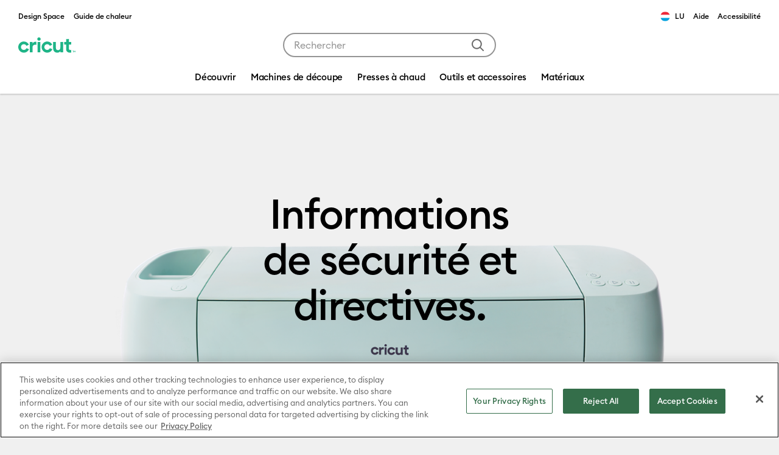

--- FILE ---
content_type: text/html;charset=UTF-8
request_url: https://cricut.com/fr-lu/product-documentation
body_size: 25559
content:






























<!DOCTYPE html>
<html lang="fr">
<head>


<meta charset="utf-8" />
<meta http-equiv="x-ua-compatible" content="ie=edge" />
<meta name="viewport" content="width=device-width, initial-scale=1" />
<title>Product Documentation | Boutique Cricut</title>
<meta name="description" content="Boutique Cricut" />
<meta name="keywords" content="product-documentation" />










<link rel="preload" href="https://cdn.optimizely.com/js/27990360155.js" as="script" />
<link rel="preconnect" href="https://logx.optimizely.com" />
<link rel="preconnect" href="https://cdn.optimizely.com" />





<link rel="preconnect" href="https://d2e2oszluhwxlw.cloudfront.net" crossorigin="anonymous" />

<link rel="preconnect" href="https://d2e2oszluhwxlw.cloudfront.net" />

<link rel="dns-prefetch" href="https://www.googletagmanager.com" />

<link rel="dns-prefetch" href="https://www.google-analytics.com" />

<link rel="dns-prefetch" href="https://cdn.cquotient.com" />






<link rel="canonical" href="https://cricut.com/fr-lu/product-documentation" />








<link rel="alternate" hreflang="en-us" href="https://cricut.com/en-us/product-documentation" />

<link rel="alternate" hreflang="en-ca" href="https://cricut.com/en-ca/product-documentation" />

<link rel="alternate" hreflang="en-gb" href="https://cricut.com/en-gb/product-documentation" />

<link rel="alternate" hreflang="de-de" href="https://cricut.com/de-de/product-documentation" />

<link rel="alternate" hreflang="en-ie" href="https://cricut.com/en-ie/product-documentation" />

<link rel="alternate" hreflang="fr-fr" href="https://cricut.com/fr-fr/product-documentation" />

<link rel="alternate" hreflang="fr-ca" href="https://cricut.com/en-ca/product-documentation" />









<link rel="icon" href="/on/demandware.static/Sites-cricut-wo-Site/-/default/dw187e86a1/images/favicons/favicon.ico" type="image/x-icon"/>
<link rel="icon" href="/on/demandware.static/Sites-cricut-wo-Site/-/default/dw68d8b5b3/images/favicons/favicon.svg" type="image/svg+xml"/>
<link rel="apple-touch-icon" href="/on/demandware.static/Sites-cricut-wo-Site/-/default/dwc71f7049/images/favicons/apple-touch-icon.png"/>
<link rel="manifest" href="/on/demandware.static/Sites-cricut-wo-Site/-/default/dw76f4a6f6/images/favicons/manifest.webmanifest"/>

<link rel="stylesheet" href="/on/demandware.static/Sites-cricut-wo-Site/-/fr_LU/v1768795291799/css/global.css" />

<meta name="google-site-verification" content="G_gpIH8XmC9uUeG5DPufHU8qekHrT085-GiNXHhp4LM" />


<link data-sfcc-stylesheet rel="stylesheet" href="/on/demandware.static/Sites-cricut-wo-Site/-/fr_LU/v1768795291799/css/pd-shopPage.css" />

<link data-sfcc-stylesheet rel="stylesheet" href="/on/demandware.static/Sites-cricut-wo-Site/-/fr_LU/v1768795291799/css/components/pd-containerAdjustableWidth.css" />

<link data-sfcc-stylesheet rel="stylesheet" href="/on/demandware.static/Sites-cricut-wo-Site/-/fr_LU/v1768795291799/css/components/pd-billboards.css" />

<link data-sfcc-stylesheet rel="stylesheet" href="/on/demandware.static/Sites-cricut-wo-Site/-/fr_LU/v1768795291799/css/components/pd-gridAndTile.css" />

<link data-sfcc-stylesheet rel="stylesheet" href="/on/demandware.static/Sites-cricut-wo-Site/-/fr_LU/v1768795291799/css/components/pd-card.css" />

<link data-sfcc-stylesheet rel="stylesheet" href="/on/demandware.static/Sites-cricut-wo-Site/-/fr_LU/v1768795291799/css/components/pd-imageResponsive.css" />

<link data-sfcc-stylesheet rel="stylesheet" href="/on/demandware.static/Sites-cricut-wo-Site/-/fr_LU/v1768795291799/css/components/pd-link.css" />


<script type="text/javascript">//<!--
/* <![CDATA[ (head-active_data.js) */
var dw = (window.dw || {});
dw.ac = {
    _analytics: null,
    _events: [],
    _category: "",
    _searchData: "",
    _anact: "",
    _anact_nohit_tag: "",
    _analytics_enabled: "true",
    _timeZone: "Etc/UTC",
    _capture: function(configs) {
        if (Object.prototype.toString.call(configs) === "[object Array]") {
            configs.forEach(captureObject);
            return;
        }
        dw.ac._events.push(configs);
    },
	capture: function() { 
		dw.ac._capture(arguments);
		// send to CQ as well:
		if (window.CQuotient) {
			window.CQuotient.trackEventsFromAC(arguments);
		}
	},
    EV_PRD_SEARCHHIT: "searchhit",
    EV_PRD_DETAIL: "detail",
    EV_PRD_RECOMMENDATION: "recommendation",
    EV_PRD_SETPRODUCT: "setproduct",
    applyContext: function(context) {
        if (typeof context === "object" && context.hasOwnProperty("category")) {
        	dw.ac._category = context.category;
        }
        if (typeof context === "object" && context.hasOwnProperty("searchData")) {
        	dw.ac._searchData = context.searchData;
        }
    },
    setDWAnalytics: function(analytics) {
        dw.ac._analytics = analytics;
    },
    eventsIsEmpty: function() {
        return 0 == dw.ac._events.length;
    }
};
/* ]]> */
// -->
</script>
<script type="text/javascript">//<!--
/* <![CDATA[ (head-cquotient.js) */
var CQuotient = window.CQuotient = {};
CQuotient.clientId = 'bfrq-cricut-wo';
CQuotient.realm = 'BFRQ';
CQuotient.siteId = 'cricut-wo';
CQuotient.instanceType = 'prd';
CQuotient.locale = 'fr_LU';
CQuotient.fbPixelId = '__UNKNOWN__';
CQuotient.activities = [];
CQuotient.cqcid='';
CQuotient.cquid='';
CQuotient.cqeid='';
CQuotient.cqlid='';
CQuotient.apiHost='api.cquotient.com';
/* Turn this on to test against Staging Einstein */
/* CQuotient.useTest= true; */
CQuotient.useTest = ('true' === 'false');
CQuotient.initFromCookies = function () {
	var ca = document.cookie.split(';');
	for(var i=0;i < ca.length;i++) {
	  var c = ca[i];
	  while (c.charAt(0)==' ') c = c.substring(1,c.length);
	  if (c.indexOf('cqcid=') == 0) {
		CQuotient.cqcid=c.substring('cqcid='.length,c.length);
	  } else if (c.indexOf('cquid=') == 0) {
		  var value = c.substring('cquid='.length,c.length);
		  if (value) {
		  	var split_value = value.split("|", 3);
		  	if (split_value.length > 0) {
			  CQuotient.cquid=split_value[0];
		  	}
		  	if (split_value.length > 1) {
			  CQuotient.cqeid=split_value[1];
		  	}
		  	if (split_value.length > 2) {
			  CQuotient.cqlid=split_value[2];
		  	}
		  }
	  }
	}
}
CQuotient.getCQCookieId = function () {
	if(window.CQuotient.cqcid == '')
		window.CQuotient.initFromCookies();
	return window.CQuotient.cqcid;
};
CQuotient.getCQUserId = function () {
	if(window.CQuotient.cquid == '')
		window.CQuotient.initFromCookies();
	return window.CQuotient.cquid;
};
CQuotient.getCQHashedEmail = function () {
	if(window.CQuotient.cqeid == '')
		window.CQuotient.initFromCookies();
	return window.CQuotient.cqeid;
};
CQuotient.getCQHashedLogin = function () {
	if(window.CQuotient.cqlid == '')
		window.CQuotient.initFromCookies();
	return window.CQuotient.cqlid;
};
CQuotient.trackEventsFromAC = function (/* Object or Array */ events) {
try {
	if (Object.prototype.toString.call(events) === "[object Array]") {
		events.forEach(_trackASingleCQEvent);
	} else {
		CQuotient._trackASingleCQEvent(events);
	}
} catch(err) {}
};
CQuotient._trackASingleCQEvent = function ( /* Object */ event) {
	if (event && event.id) {
		if (event.type === dw.ac.EV_PRD_DETAIL) {
			CQuotient.trackViewProduct( {id:'', alt_id: event.id, type: 'raw_sku'} );
		} // not handling the other dw.ac.* events currently
	}
};
CQuotient.trackViewProduct = function(/* Object */ cqParamData){
	var cq_params = {};
	cq_params.cookieId = CQuotient.getCQCookieId();
	cq_params.userId = CQuotient.getCQUserId();
	cq_params.emailId = CQuotient.getCQHashedEmail();
	cq_params.loginId = CQuotient.getCQHashedLogin();
	cq_params.product = cqParamData.product;
	cq_params.realm = cqParamData.realm;
	cq_params.siteId = cqParamData.siteId;
	cq_params.instanceType = cqParamData.instanceType;
	cq_params.locale = CQuotient.locale;
	
	if(CQuotient.sendActivity) {
		CQuotient.sendActivity(CQuotient.clientId, 'viewProduct', cq_params);
	} else {
		CQuotient.activities.push({activityType: 'viewProduct', parameters: cq_params});
	}
};
/* ]]> */
// -->
</script>






<script>
  var OneTrust = {};

  OneTrust = {
    geolocationResponse: {
      stateCode: "OH",
      countryCode: "US"
    }
  };


  window.cricutOneTrustConfig = {"pageReloadEnabled":true,"blockBVcookiesEnabled":true,"blockBVvideosEnabled":false,"blockGeoCountryCookieEnabled":true,"blockPDVScookieEnabled":true,"blockReturnUserCookieEnabled":true,"blockSFCCtrackingEnabled":true,"blockYouTubeCookieEnabled":true,"blockOptimizelyCookieEnabled":true,"blockGAtagsEnabled":false,"blockGoogleAdsTagsEnabled":false,"blockBingTagsEnabled":true,"blockConnexityTagsEnabled":true,"blockPinterestTagsEnabled":true,"blockSelligentTagsEnabled":true,"blockCrazyEggTagsEnabled":true,"blockTikTokTagsEnabled":true,"blockUpSellitTagsEnabled":true,"blockFacebookTagsEnabled":true,"enableRedactAdsData":false,"enableURLpassthrough":false,"countryCode":"US"};
  window.addEventListener("OneTrustGroupsUpdated", () => {
      window.cricutOneTrustConfig.OneTrustGroupsUpdated = true;
    },
    {once: true}
  );

  if (window.cricutOneTrustConfig.blockBVcookiesEnabled) {
      window.bvCallback = function () {
        window.cricutOneTrustConfig.bvLoaded = true;
        const event = new CustomEvent('cricutBvLoaded');
        window.dispatchEvent(event);
      };
  }

  window.dataLayer = window.dataLayer || [];

  /**
   * Push GTM data to the data layer.
   */
  function gtag() {
    dataLayer.push(arguments);
  }

  /**
   * Get default consent for particular cookie category.
   * @param {string} cookieCategory - cookie category for consent check.
   */
  function getDefaultConsentState(cookieCategory) {
      try {
        cookieCategory = cookieCategory + ':1';
        var optanonCookie = document.cookie.match('(^|;)\\s*' + 'OptanonConsent' + '\\s*=\\s*([^;]+)')?.pop() || '';
        optanonCookie = !optanonCookie ? '' : decodeURIComponent(optanonCookie);
        if (!optanonCookie) {
          var optOutModelCountries = ['US', 'UM', 'US-UM', 'PR', 'US-PR', 'VI', 'US-VI'];
          var countryCode = window.cricutOneTrustConfig.countryCode;
          return optOutModelCountries.includes(countryCode) ? 'granted' : 'denied';
        }
        var cookieValues = optanonCookie.split('&');
        var groups = cookieValues.find((element) => typeof element == "string" && element.includes('groups='));
        return (groups && groups.includes(cookieCategory)) ? 'granted' : 'denied';
      } catch (e) {
        console.error('Error while getting default consent!');
        return 'denied';
      }
  }

  window.cricutOneTrustConfig.targetingConsent = getDefaultConsentState('C0004');
  window.cricutOneTrustConfig.performanceConsent = getDefaultConsentState('C0002');
  gtag('consent', 'default', {
    'ad_storage': window.cricutOneTrustConfig.targetingConsent,
    'analytics_storage': window.cricutOneTrustConfig.performanceConsent,
    'ad_user_data': window.cricutOneTrustConfig.targetingConsent,
    'ad_personalization': window.cricutOneTrustConfig.targetingConsent,
    'wait_for_update': 500
  });

  if (window.cricutOneTrustConfig.enableRedactAdsData) {
    gtag('set', 'ads_data_redaction', true);
  }
  if (window.cricutOneTrustConfig.enableURLpassthrough) {
    gtag('set', 'url_passthrough', true);
  }
</script>

<!-- OneTrust Cookies Consent Notice start for cricut.com -->

<script src="https://cdn.cookielaw.org/scripttemplates/otSDKStub.js"  type="text/javascript" charset="UTF-8" data-domain-script="b8378c73-f9c1-4d52-b6fd-e432fc5061ab" ></script>
<script type="text/javascript">
function OptanonWrapper() { }
</script>
<!-- OneTrust Cookies Consent Notice end for cricut.com -->



<script>
    window["optimizely"] = window["optimizely"] || [];
    window["optimizely"].push({
        "type": "optOut",
        "isOptOut": window.cricutOneTrustConfig && window.cricutOneTrustConfig.blockOptimizelyCookieEnabled && window.cricutOneTrustConfig.performanceConsent === 'denied'
    });
    window["optimizely"].push({
        "type": "user",
        "attributes": {
            "userLoggedIn": "false",
            "hasSubscription": "false",
            "subscriptionType": "none",
            "country": "LU",
            "locale": "fr_LU",
            "site": "cricut-wo"
        }
    });
</script>
<script src="https://cdn.optimizely.com/js/27990360155.js"></script>









    
<!-- Google Tag Manager -->
<script>
//PAGE VIEW EVENT
(function () {
// scoping
let digitalDataJson = '\u007b\"event\"\u003a\"pageview\"\u002c\"page\"\u003a\u007b\"type\"\u003a\"content\"\u002c\"name\"\u003a\"content\u0020\u002d\u0020Product\u0020Documentation\"\u002c\"pageID\"\u003a\"content\u005fproduct\u002ddocumentation\"\u007d\u002c\"user\"\u003a\u007b\"id\"\u003a\"ac6ldOxDFVmnBnaSWPo9xEl8kq\"\u002c\"loggedIn\"\u003afalse\u002c\"hashedEmail\"\u003a\"\"\u002c\"subscriberType\"\u003a\"\"\u002c\"cricutId\"\u003a\"\"\u007d\u002c\"site\"\u003a\u007b\"environment\"\u003a\"PROD\"\u002c\"country\"\u003a\"LU\"\u002c\"language\"\u003a\"fr\u005fLU\"\u007d\u002c\"customer\"\u003a\u007b\"id\"\u003a\"\"\u007d\u007d';
let digitalData;
try {
digitalData = JSON.parse(digitalDataJson);
} catch (error) {
digitalData = {};
}
if (digitalData.page && digitalData.page.type) {
window.dataLayer = window.dataLayer || [];
window.dataLayer.push(digitalData);
}
})();
(function(w,d,s,l,i){w[l]=w[l]||[];w[l].push({'gtm.start':
new Date().getTime(),event:'gtm.js'});var f=d.getElementsByTagName(s)[0],
j=d.createElement(s),dl=l!='dataLayer'?'&l='+l:'';j.async=true;j.src=
'https://www.googletagmanager.com/gtm.js?id='+i+dl;f.parentNode.insertBefore(j,f);
})(window,document,'script','dataLayer','GTM-WZXTZ6');
</script>
<!-- End Google Tag Manager -->







<script defer src="https://js.stripe.com/v3/"></script>








<script defer src="/on/demandware.static/Sites-cricut-wo-Site/-/fr_LU/v1768795291799/js/main.js"></script>


<script data-sfcc-script defer src="/on/demandware.static/Sites-cricut-wo-Site/-/fr_LU/v1768795291799/js/components/imageResponsive.js" ></script>



</head>
<body data-close-text="Fermer">

    
    <!-- Google Tag Manager (noscript) -->
<noscript>
    <iframe
        title="Google Tag Manager"
        src="https://www.googletagmanager.com/ns.html?id=GTM-WZXTZ6"
        height="0"
        width="0"
        style="display:none;visibility:hidden">
    </iframe>
</noscript>
<!-- End Google Tag Manager (noscript) -->

<script defer src="/on/demandware.static/Sites-cricut-wo-Site/-/fr_LU/v1768795291799/js/analyticsEvents.js"></script>






<link rel="stylesheet" href="/on/demandware.static/Sites-cricut-wo-Site/-/fr_LU/v1768795291799/css/globale/styles.css" />
<script type="text/javascript" id="globale-script-loader-data" src="/on/demandware.static/Sites-cricut-wo-Site/-/fr_LU/v1768795291799/js/geScriptLoader.js">
{
  "action": "Globale-ScriptLoaderData",
  "queryString": "",
  "locale": "fr_LU",
  "clientJsUrl": "https://web.global-e.com/merchant/clientsdk/2536",
  "apiVersion": "2.1.4",
  "clientJsMerchantId": 2536,
  "clientSettings": "{\"AllowClientTracking\":{\"Value\":\"true\"},\"CDNEnabled\":{\"Value\":\"true\"},\"CheckoutContainerSuffix\":{\"Value\":\"Global-e_International_Checkout\"},\"FullClientTracking\":{\"Value\":\"true\"},\"IsAnalyticsPageViewEventsDisabled\":{\"Value\":\"true\"},\"IsMonitoringMerchant\":{\"Value\":\"true\"},\"IsV2Checkout\":{\"Value\":\"true\"},\"SetGEInCheckoutContainer\":{\"Value\":\"true\"},\"ShowFreeShippingBanner\":{\"Value\":\"false\"},\"TabletAsMobile\":{\"Value\":\"false\"},\"AdScaleClientSDKURL\":{\"Value\":\"https://web.global-e.com/merchant/GetAdScaleClientScript?merchantId=2536\"},\"AmazonUICulture\":{\"Value\":\"en-GB\"},\"AnalyticsSDKCDN\":{\"Value\":\"https://globale-analytics-sdk.global-e.com/PROD/bundle.js\"},\"AnalyticsUrl\":{\"Value\":\"https://services.global-e.com/\"},\"BfGoogleAdsEnabled\":{\"Value\":\"false\"},\"BfGoogleAdsLifetimeInDays\":{\"Value\":\"30\"},\"CashbackServiceDomainUrl\":{\"Value\":\"https://finance-cashback.global-e.com\"},\"CDNUrl\":{\"Value\":\"https://webservices.global-e.com/\"},\"ChargeMerchantForPrepaidRMAOfReplacement\":{\"Value\":\"false\"},\"CheckoutCDNURL\":{\"Value\":\"https://webservices.global-e.com/\"},\"EnableReplaceUnsupportedCharactersInCheckout\":{\"Value\":\"false\"},\"Environment\":{\"Value\":\"PRODUCTION\"},\"FinanceServiceBaseUrl\":{\"Value\":\"https://finance-calculations.global-e.com\"},\"FT_AnalyticsSdkEnsureClientIdSynchronized\":{\"Value\":\"true\"},\"FT_BrowsingStartCircuitBreaker\":{\"Value\":\"true\"},\"FT_BrowsingStartEventInsteadOfPageViewed\":{\"Value\":\"true\"},\"FT_IsAnalyticsSDKEnabled\":{\"Value\":\"false\"},\"FT_IsLegacyAnalyticsSDKEnabled\":{\"Value\":\"true\"},\"FT_IsShippingCountrySwitcherPopupAnalyticsEnabled\":{\"Value\":\"false\"},\"FT_IsWelcomePopupAnalyticsEnabled\":{\"Value\":\"false\"},\"FT_PostponePageViewToPageLoadComplete\":{\"Value\":\"true\"},\"FT_UseGlobalEEngineConfig\":{\"Value\":\"true\"},\"FT_UtmRaceConditionEnabled\":{\"Value\":\"true\"},\"GTM_ID\":{\"Value\":\"GTM-PWW94X2\"},\"InternalTrackingEnabled\":{\"Value\":\"false\"},\"InvoiceEditorURL\":{\"Value\":\"invoice-editor\"},\"PixelAddress\":{\"Value\":\"https://utils.global-e.com\"},\"RangeOfAdditionalPaymentFieldsToDisplayIDs\":{\"Value\":\"[1,2,3,4,5,6,7,8,9,10,11,12,13,14,15,16,17,18,19,20]\"},\"ReconciliationServiceBaseUrl\":{\"Value\":\"https://finance-reconciliation-engine.global-e.com\"},\"RefundRMAReplacementShippingTypes\":{\"Value\":\"[2,3,4]\"},\"RefundRMAReplacementStatuses\":{\"Value\":\"[9,11,12]\"},\"TrackingV2\":{\"Value\":\"true\"},\"UseShopifyCheckoutForPickUpDeliveryMethod\":{\"Value\":\"false\"},\"MerchantIdHashed\":{\"Value\":\"mZij\"}}",
  "clientJsDomain": "https://web.global-e.com",
  "cookieDomain": "cricut.com",
  "globaleOperatedCountry": false,
  "globalePriceStrategy": null,
  "locationRedirectUrl": "https://cricut.com/on/demandware.store/Sites-cricut-wo-Site/fr_LU/Globale-LocationRedirect",
  "globaleConvertPriceUrl": "https://cricut.com/on/demandware.store/Sites-cricut-wo-Site/fr_LU/Globale-ConvertPrice",
  "globaleCartTokenUrl": "https://cricut.com/on/demandware.store/Sites-cricut-wo-Site/fr_LU/Globale-GetCartToken",
  "geoLocationCountry": {
    "countryCode": "US",
    "isCountryExists": true
  },
  "siteId": "cricut-wo",
  "country": "LU",
  "currency": "EUR",
  "culture": "fr-LU",
  "languageSwitcher": {
    "siteConfig": {
      "enabled": true,
      "countriesConfig": {
        "BE": [
          "nl_BE",
          "fr_BE",
          "de_BE"
        ],
        "LU": [
          "fr_LU",
          "de_LU"
        ],
        "CH": [
          "de_CH",
          "fr_CH",
          "it_CH"
        ]
      },
      "languagesConfig": {
        "en_AU": {
          "label": "English"
        },
        "nl_BE": {
          "label": "Dutch"
        },
        "fr_BE": {
          "label": "French"
        },
        "de_BE": {
          "label": "German"
        },
        "fr_LU": {
          "label": "French"
        },
        "de_LU": {
          "label": "German"
        },
        "de_CH": {
          "label": "German"
        },
        "fr_CH": {
          "label": "French"
        },
        "it_CH": {
          "label": "Italian"
        }
      }
    },
    "enabled": true,
    "countriesConfig": {
      "BE": [
        "nl_BE",
        "fr_BE",
        "de_BE"
      ],
      "LU": [
        "fr_LU",
        "de_LU"
      ],
      "CH": [
        "de_CH",
        "fr_CH",
        "it_CH"
      ]
    },
    "languagesConfig": {
      "en_AU": {
        "label": "English"
      },
      "nl_BE": {
        "label": "Dutch"
      },
      "fr_BE": {
        "label": "French"
      },
      "de_BE": {
        "label": "German"
      },
      "fr_LU": {
        "label": "French"
      },
      "de_LU": {
        "label": "German"
      },
      "de_CH": {
        "label": "German"
      },
      "fr_CH": {
        "label": "French"
      },
      "it_CH": {
        "label": "Italian"
      }
    },
    "selectedLanguage": "fr_LU"
  },
  "shippingSwitcher": {
    "siteConfig": null,
    "redirectToSamePage": true,
    "redirectToSamePageAcrossSites": true,
    "addGeParametersToUrl": true,
    "showGeoCountryPopup": false,
    "siteAllowedCountries": null,
    "siteDisallowedCountries": null,
    "localeConfig": null,
    "localeAllowedCountries": null,
    "localeDisallowedCountries": null,
    "stickToLocale": false
  },
  "allowedCurrencies": {
    "default": [
      "GBP",
      "EUR",
      "USD"
    ]
  }
}
</script>



    
    <input type="hidden" id="stripePaymentMethodsInBeta" value="" />





<div class="page page-designer" data-aspecttype="plp" data-pageid="product-documentation" data-typeid="shopPageCLP" >

    
    
    
    <header class="header-container">
        <a href="#maincontent" class="skip" aria-label="Passer au contenu principal">Passer au contenu principal</a>
<a href="#footercontent" class="skip" aria-label="Passer au contenu du pied de page">Passer au contenu du pied de page</a>
        
	 

	
        <div class="header-top container js-analytics-header-top">
            














    
    <div class="content-asset"><!-- dwMarker="content" dwContentID="e0c63aaf0a658ce272653c0584" -->
        <ul class="header-external list-unstyled">    <li class="header-external__item" id="menu-external-design-space">          <a class="header-external__link header-link" rel="noopener" target="_blank" href="https://design.cricut.com">Design Space</a>      </li>    <li class="header-external__item" id="menu-external-heat-guide">          <a class="header-external__link header-link" rel="noopener" target="_blank" href="https://cricut.com/fr-lu/heatguide">Guide de chaleur</a>      </li></ul>
    </div> <!-- End content-asset -->




            <div class="header-shop-related">
    



    <div class="country-selector globale-selector">
        




<span class="header-link">
<i class="flag-icon flag-icon-lu"></i>
LU
</span>


    </div>


    
    
    <div class="content-asset"><!-- dwMarker="content" dwContentID="8eab8d8b9194781485697edd4f" -->
        <ul class="header-external list-unstyled">

    <li class="header-external__item" id="external-menu-help">

            <a class="header-external__link header-link" rel="noopener" target="_blank" href="https://help.cricut.com">Aide</a>

    </li>

</ul>
    </div> <!-- End content-asset -->


  
    <div class="accessibility-notice">
        <a class="header-link" href="/fr-lu/legal#accessibility">Accessibilit&eacute;</a>
    </div>
</div>

        </div>
        <div class="header-main container">
            <button class="nav-m-toggler navbar-toggler" aria-label="Toggle navigation">
    <svg width="31" height="16" fill="none" xmlns="http://www.w3.org/2000/svg" focusable="false">
    <path fill-rule="evenodd" clip-rule="evenodd" d="M0 1.043A1.05 1.05 0 0 1 1.057 0h28.886A1.05 1.05 0 0 1 31 1.043a1.05 1.05 0 0 1-1.057 1.044H1.057A1.05 1.05 0 0 1 0 1.043ZM0 8a1.05 1.05 0 0 1 1.057-1.043h28.886A1.05 1.05 0 0 1 31 8a1.05 1.05 0 0 1-1.057 1.043H1.057A1.05 1.05 0 0 1 0 8Zm1.057 5.913A1.05 1.05 0 0 0 0 14.956 1.05 1.05 0 0 0 1.057 16h28.886A1.05 1.05 0 0 0 31 14.957a1.05 1.05 0 0 0-1.057-1.044H1.057Z" fill="black" />
</svg>

</button>

            













<div class="header-logo js-analytics-header-logo">
    <a class="header-logo__link" href="/fr-lu/" title="Cricut.com">
        <svg id="Logos" xmlns="http://www.w3.org/2000/svg" width="94" height="26" viewBox="0 0 484.25 129.65">
  <defs>
    <style>
      .cls-1 {
        fill: #1eb487;
        stroke-width: 0px;
      }
    </style>
  </defs>
  <g id="Cricut-INTL-Small-Green">
    <g>
      <path class="cls-1" d="M428.3,60.59v34.36c.35,10.86,8.93,14.2,20.35,11.39v22.26c-23.3,4.58-43.58-5.83-43.58-29.68v-38.33h-15.67v-21.9h15.67V14.04l23.23-.09v24.73h20.35v21.9h-20.35Z"/>
      <path class="cls-1" d="M146.94,36.92c3.31,0,6.31,1.11,6.31,1.11v25.49s-3.04-.88-5.09-1.16c-10.84-1.49-27.38,3.89-27.38,22.43v42.22h-23.23V38.69h23.23v15.19c4.68-12.01,14.86-16.96,26.16-16.96Z"/>
      <path class="cls-1" d="M161.18,14.13c0-7.6,6.48-14.13,14.23-14.13s14.41,6.54,14.41,14.13-6.48,13.96-14.41,13.96-14.23-6.36-14.23-13.96ZM163.88,38.69h23.23v88.32h-23.23V38.69Z"/>
      <path class="cls-1" d="M379.49,38.69v88.32h-23.23v-9.89c-5.4,7.95-14.77,12.37-26.83,12.37-19.09,0-34.04-13.07-34.04-36.57v-54.23h23.23v51.4c0,12.01,7.38,18.19,17.83,18.19,11.35,0,19.81-6.54,19.81-21.9v-47.69h23.23Z"/>
      <g>
        <path class="cls-1" d="M69.59,91.81c-3.83,8.97-12.61,14.76-22.35,14.76-13.4,0-24.3-10.9-24.3-24.3s10.9-24.3,24.3-24.3c9.36,0,17.72,5.24,21.84,13.69l.17.35,20.65-10.04-.17-.35c-7.99-16.39-24.27-26.58-42.49-26.58C21.19,35.03,0,56.22,0,82.27s21.19,47.23,47.24,47.23c18.95,0,36-11.26,43.45-28.69l.15-.36-21.09-9.01-.15.36Z"/>
        <path class="cls-1" d="M267.44,91.46l-.15.36c-3.83,8.97-12.61,14.76-22.35,14.76-13.4,0-24.3-10.9-24.3-24.3s10.9-24.3,24.3-24.3c9.36,0,17.72,5.24,21.84,13.69l.17.35,20.65-10.04-.17-.35c-7.99-16.39-24.27-26.58-42.49-26.58-26.05,0-47.24,21.19-47.24,47.24s21.19,47.23,47.24,47.23c18.94,0,36-11.26,43.45-28.69l.15-.36-21.09-9.01Z"/>
      </g>
    </g>
    <path class="cls-1" d="M463.74,115.97h-3.93s0-2.01,0-2.01h9.9s0,2.01,0,2.01h-3.93s0,11.14,0,11.14h-2.05s0-11.14,0-11.14ZM471.96,113.96h1.98s4.16,5.77,4.16,5.77l4.16-5.77h1.98s0,13.16,0,13.16h-2.05s0-9.63,0-9.63l-4.09,5.67-4.09-5.67v9.63s-2.05,0-2.05,0v-13.16Z"/>
  </g>
</svg>

    </a>
</div>

            <div class="header-search search">
    <form class="search__form" role="search" action="/fr-lu/search" method="get" name="simpleSearch">
        <input class="search__control search-field js-analytics-search-control" type="text" name="q"
            value=""
            placeholder="Rechercher" role="combobox"
            aria-describedby="search-assistive-text" aria-haspopup="listbox"
            aria-expanded="false" aria-autocomplete="list"
            aria-controls="suggestions-wrapper"
            aria-label="Saisissez le mot cl&eacute; ou le num&eacute;ro de l'article." autocomplete="off" />
        <button type="submit" class="search__button"
            aria-label="Soumettre des mots-cl&eacute;s">
            <svg width="20" height="20" fill="none" xmlns="http://www.w3.org/2000/svg" focusable="false">
    <path fill-rule="evenodd" clip-rule="evenodd" d="M8.382 0a8.382 8.382 0 0 1 6.593 13.56l4.732 4.733a1 1 0 0 1-1.32 1.497l-.094-.083-4.733-4.732A8.382 8.382 0 1 1 8.382 0Zm0 2a6.382 6.382 0 1 0 0 12.765A6.382 6.382 0 0 0 8.382 2Z" fill="currentColor" />
</svg>
        </button>
        <button class="search__button btn-close" aria-label="Fermer"></button>
        <div id="suggestions-wrapper" class="suggestions-wrapper" data-url="/on/demandware.store/Sites-cricut-wo-Site/fr_LU/SearchServices-GetSuggestions?q="></div>
    </form>
    <span class="sr-only" id="search-assistive-text">Utilisez les touches Tab et Shift plus pour naviguer dans les r&eacute;sultats de recherche.</span>
</div>

            <div class="header-user">
    
</div>

        </div>
        <nav class="nav-main menu-toggleable-left d-none d-md-block">
            














<div class="nav-main__inner navbar">
    <div class="nav-m-header">
    <div class="nav-m-header__inner">
        <button class="nav-m-header__close js-mobile-close" aria-label="Fermer le menu">
            <svg width="16" height="16" fill="none" xmlns="http://www.w3.org/2000/svg" focusable="false">
    <path fill-rule="evenodd" clip-rule="evenodd" d="M1.19 0S.574.125.35.35a1.188 1.188 0 0 0 0 1.684L6.314 8 .35 13.965a1.186 1.186 0 0 0 0 1.684 1.186 1.186 0 0 0 1.684.001L8 9.686l5.97 5.968a1.19 1.19 0 0 0 1.682-1.688L9.687 8l5.964-5.965A1.192 1.192 0 0 0 13.967.35L8 6.314 2.035.35A1.186 1.186 0 0 0 1.192 0h-.003Z" fill="currentColor" />
</svg>
        </button>
        













<div class="header-logo js-analytics-header-logo">
    <a class="header-logo__link" href="/fr-lu/" title="Cricut.com">
        <svg id="Logos" xmlns="http://www.w3.org/2000/svg" width="94" height="26" viewBox="0 0 484.25 129.65">
  <defs>
    <style>
      .cls-1 {
        fill: #1eb487;
        stroke-width: 0px;
      }
    </style>
  </defs>
  <g id="Cricut-INTL-Small-Green">
    <g>
      <path class="cls-1" d="M428.3,60.59v34.36c.35,10.86,8.93,14.2,20.35,11.39v22.26c-23.3,4.58-43.58-5.83-43.58-29.68v-38.33h-15.67v-21.9h15.67V14.04l23.23-.09v24.73h20.35v21.9h-20.35Z"/>
      <path class="cls-1" d="M146.94,36.92c3.31,0,6.31,1.11,6.31,1.11v25.49s-3.04-.88-5.09-1.16c-10.84-1.49-27.38,3.89-27.38,22.43v42.22h-23.23V38.69h23.23v15.19c4.68-12.01,14.86-16.96,26.16-16.96Z"/>
      <path class="cls-1" d="M161.18,14.13c0-7.6,6.48-14.13,14.23-14.13s14.41,6.54,14.41,14.13-6.48,13.96-14.41,13.96-14.23-6.36-14.23-13.96ZM163.88,38.69h23.23v88.32h-23.23V38.69Z"/>
      <path class="cls-1" d="M379.49,38.69v88.32h-23.23v-9.89c-5.4,7.95-14.77,12.37-26.83,12.37-19.09,0-34.04-13.07-34.04-36.57v-54.23h23.23v51.4c0,12.01,7.38,18.19,17.83,18.19,11.35,0,19.81-6.54,19.81-21.9v-47.69h23.23Z"/>
      <g>
        <path class="cls-1" d="M69.59,91.81c-3.83,8.97-12.61,14.76-22.35,14.76-13.4,0-24.3-10.9-24.3-24.3s10.9-24.3,24.3-24.3c9.36,0,17.72,5.24,21.84,13.69l.17.35,20.65-10.04-.17-.35c-7.99-16.39-24.27-26.58-42.49-26.58C21.19,35.03,0,56.22,0,82.27s21.19,47.23,47.24,47.23c18.95,0,36-11.26,43.45-28.69l.15-.36-21.09-9.01-.15.36Z"/>
        <path class="cls-1" d="M267.44,91.46l-.15.36c-3.83,8.97-12.61,14.76-22.35,14.76-13.4,0-24.3-10.9-24.3-24.3s10.9-24.3,24.3-24.3c9.36,0,17.72,5.24,21.84,13.69l.17.35,20.65-10.04-.17-.35c-7.99-16.39-24.27-26.58-42.49-26.58-26.05,0-47.24,21.19-47.24,47.24s21.19,47.23,47.24,47.23c18.94,0,36-11.26,43.45-28.69l.15-.36-21.09-9.01Z"/>
      </g>
    </g>
    <path class="cls-1" d="M463.74,115.97h-3.93s0-2.01,0-2.01h9.9s0,2.01,0,2.01h-3.93s0,11.14,0,11.14h-2.05s0-11.14,0-11.14ZM471.96,113.96h1.98s4.16,5.77,4.16,5.77l4.16-5.77h1.98s0,13.16,0,13.16h-2.05s0-9.63,0-9.63l-4.09,5.67-4.09-5.67v9.63s-2.05,0-2.05,0v-13.16Z"/>
  </g>
</svg>

    </a>
</div>


        
<div class="minicart"></div>

    </div>
</div>

    <div class="nav-m-back__outer">
    <button class="nav-m-back back js-mobile-back"
        aria-label="Retour au menu pr&eacute;c&eacute;dent">
        <svg width="17" height="16" viewBox="0 0 17 16" fill="none" xmlns="http://www.w3.org/2000/svg" focusable="false">
    <path fill-rule="evenodd" clip-rule="evenodd" d="M0.219124 7.45693C-0.0730413 7.75712 -0.0730413 8.2421 0.219124 8.54307L7.15318 15.6743C7.57495 16.1086 8.26116 16.1086 8.68367 15.6743C9.10544 15.24 9.10544 14.5351 8.68367 14.1008L2.75197 7.99961L8.68367 1.89995C9.10544 1.46488 9.10544 0.76002 8.68367 0.325723C8.26116 -0.108574 7.57495 -0.108574 7.15318 0.325723L0.219124 7.45693Z" fill="currentColor" />
    <path d="M2 8H16" stroke="currentColor" stroke-width="2" stroke-linecap="round" />
</svg>
        <span class="nav-m-back__name js-mobile-back-name"></span>
    </button>
</div>


    <div class="nav-main__menu-group menu-group js-main-menu" role="navigation">
        <ul class="nav-main__nav nav navbar-nav" role="menu">
            
                
                    
                        
                        
                            <li class="nav-main__nav-item nav-item dropdown" role="presentation">
                                

                                <a href="javascript:void(0);"
                                id="discover"
                                class="nav-main__nav-link nav-link nav-no-pointer dropdown-toggle "
                                
                                data-toggle="dropdown"
                                data-breadcrumbs="[&quot;D&eacute;couvrir&quot;]"
                                aria-haspopup="true"
                                aria-expanded="false">
                                    <span class="js-category-name">D&eacute;couvrir</span>
                                    <svg width="8" height="13" fill="none" xmlns="http://www.w3.org/2000/svg" focusable="false">
    <path fill-rule="evenodd" clip-rule="evenodd" d="M0 1.5 1.5 0 8 6.5 1.5 13 0 11.5l5-5-5-5Z" fill="currentColor" />
</svg>
                                </a>

                                


    <div class="nav-main__dropdown-menu dropdown-menu" role="menu" hidden aria-label="discover">
        <div class="nav-main__dropdown-container dropdown-container">
            

            
            
            
            
                <div class="nav-list js-mobile-accordion">
    
        <div class="nav-category">
            
                <a class="nav-category__title nav-title-only" 
    href="javascript:void(0);" 
    data-toggle="collapse" data-target="#discover_learn_about_cricut" 
    data-breadcrumbs="[&quot;D&eacute;couvrir&quot;,&quot;En savoir plus sur Cricut&quot;]"
    aria-expanded="false" 
    aria-controls="discover_learn_about_cricut">
    En savoir plus sur Cricut
    <svg width="16" height="10" fill="none" xmlns="http://www.w3.org/2000/svg" focusable="false">
    <path fill-rule="evenodd" clip-rule="evenodd" d="M8.543 9.28a.783.783 0 0 1-1.086 0L.326 2.348a1.062 1.062 0 0 1 0-1.53 1.136 1.136 0 0 1 1.573 0L8 6.747 14.1.816a1.138 1.138 0 0 1 1.574 0 1.062 1.062 0 0 1 0 1.53l-7.13 6.935Z" fill="currentColor" />
</svg>
</a>


                <ul class="nav-category__list collapse" id="discover_learn_about_cricut">
                    
                    
                    
                        <li class="nav-category__list-item">
                            <a class="nav-category__link navClickable" href="/fr-lu/what-is-cricut" id="discover_what-is-cricut" data-breadcrumbs="[&quot;D&eacute;couvrir&quot;,&quot;En savoir plus sur Cricut&quot;,&quot;Qu'est-ce que Cricut?&quot;]">
                                Qu'est-ce que Cricut?
                            </a>
                        </li>
                    
                </ul>
            
        </div>
    
        <div class="nav-category">
            
                <a class="nav-category__title nav-title-only" 
    href="javascript:void(0);" 
    data-toggle="collapse" data-target="#discover_our_design_app" 
    data-breadcrumbs="[&quot;D&eacute;couvrir&quot;,&quot;Notre Design App&quot;]"
    aria-expanded="false" 
    aria-controls="discover_our_design_app">
    Notre Design App
    <svg width="16" height="10" fill="none" xmlns="http://www.w3.org/2000/svg" focusable="false">
    <path fill-rule="evenodd" clip-rule="evenodd" d="M8.543 9.28a.783.783 0 0 1-1.086 0L.326 2.348a1.062 1.062 0 0 1 0-1.53 1.136 1.136 0 0 1 1.573 0L8 6.747 14.1.816a1.138 1.138 0 0 1 1.574 0 1.062 1.062 0 0 1 0 1.53l-7.13 6.935Z" fill="currentColor" />
</svg>
</a>


                <ul class="nav-category__list collapse" id="discover_our_design_app">
                    
                    
                    
                        <li class="nav-category__list-item">
                            <a class="nav-category__link navClickable" href="/fr-lu/apps" id="discover_design-space_apps" data-breadcrumbs="[&quot;D&eacute;couvrir&quot;,&quot;Notre Design App&quot;,&quot;Qu'est-ce que Design Space?&quot;]">
                                Qu'est-ce que Design Space?
                            </a>
                        </li>
                    
                </ul>
            
        </div>
    
        <div class="nav-category">
            
                <a class="nav-category__title nav-title-only" 
    href="javascript:void(0);" 
    data-toggle="collapse" data-target="#discover_resources" 
    data-breadcrumbs="[&quot;D&eacute;couvrir&quot;,&quot;La machine pour vous&quot;]"
    aria-expanded="false" 
    aria-controls="discover_resources">
    La machine pour vous
    <svg width="16" height="10" fill="none" xmlns="http://www.w3.org/2000/svg" focusable="false">
    <path fill-rule="evenodd" clip-rule="evenodd" d="M8.543 9.28a.783.783 0 0 1-1.086 0L.326 2.348a1.062 1.062 0 0 1 0-1.53 1.136 1.136 0 0 1 1.573 0L8 6.747 14.1.816a1.138 1.138 0 0 1 1.574 0 1.062 1.062 0 0 1 0 1.53l-7.13 6.935Z" fill="currentColor" />
</svg>
</a>


                <ul class="nav-category__list collapse" id="discover_resources">
                    
                    
                    
                        <li class="nav-category__list-item">
                            <a class="nav-category__link navClickable" href="/fr-lu/comparaison-machines" id="discover_resources_comparison-chart" data-breadcrumbs="[&quot;D&eacute;couvrir&quot;,&quot;La machine pour vous&quot;,&quot;Comparaison machines&quot;]">
                                Comparaison machines
                            </a>
                        </li>
                    
                        <li class="nav-category__list-item">
                            <a class="nav-category__link navClickable" href="/fr-lu/where-to-buy" id="discover_resources_where-to-buy" data-breadcrumbs="[&quot;D&eacute;couvrir&quot;,&quot;La machine pour vous&quot;,&quot;O&ugrave; acheter&quot;]">
                                O&ugrave; acheter
                            </a>
                        </li>
                    
                </ul>
            
        </div>
    
</div>

            
            
        </div>
    </div>


                            </li>
                        
                    
                
                    
                        
                        
                            <li class="nav-main__nav-item nav-item dropdown" role="presentation">
                                

                                <a href="/fr-lu/cutting-machines"
                                id="machines"
                                class="nav-main__nav-link nav-link dropdown-toggle "
                                role="menuitem"
                                data-toggle="dropdown"
                                data-breadcrumbs="[&quot;Machines de d&eacute;coupe&quot;]"
                                aria-haspopup="true"
                                aria-expanded="false">
                                    <span class="js-category-name">Machines de d&eacute;coupe</span>
                                    <svg width="8" height="13" fill="none" xmlns="http://www.w3.org/2000/svg" focusable="false">
    <path fill-rule="evenodd" clip-rule="evenodd" d="M0 1.5 1.5 0 8 6.5 1.5 13 0 11.5l5-5-5-5Z" fill="currentColor" />
</svg>
                                </a>

                                


    <div class="nav-main__dropdown-menu dropdown-menu" role="menu" hidden aria-label="machines">
        <div class="nav-main__dropdown-container dropdown-container">
            
                <div class="nav-category nav-category__view-all">
                    <a class="nav-category__title no-toggle" href="/fr-lu/cutting-machines" id="shopAll-machines" data-breadcrumbs="[&quot;Machines de d&eacute;coupe&quot;]">
                        
                            Acheter des Machines de d&eacute;coupe
                        
                    </a>
                </div>
            

            
                <div class="nav-subdivision-wrap">
    <div class="nav-subdivision-menu nav-subdivision-wrap__menu">
        <div class="nav-subdivision-menu__title">
            Parcourir par
        </div>
        <ul class="nav-subdivision-menu__list js-mobile-accordion js-subdivision-nav">
            
                

                <li class="nav-subdivision-menu__list-item">
                    <a class="nav-subdivision-menu__link"
                        href="/fr-lu/machines-de-decoupe/cricut-joy"
                        data-toggle="collapse" data-target="#machines_cricut-joy"
                        data-breadcrumbs="[&quot;Machines de d&eacute;coupe&quot;,&quot;Cricut Joy&quot;]"
                        aria-expanded="false" aria-controls="machines_cricut-joy">
                        <span class="nav-subdivision-menu__text">Cricut Joy</span>
                        <svg width="16" height="10" fill="none" xmlns="http://www.w3.org/2000/svg" focusable="false">
    <path fill-rule="evenodd" clip-rule="evenodd" d="M8.543 9.28a.783.783 0 0 1-1.086 0L.326 2.348a1.062 1.062 0 0 1 0-1.53 1.136 1.136 0 0 1 1.573 0L8 6.747 14.1.816a1.138 1.138 0 0 1 1.574 0 1.062 1.062 0 0 1 0 1.53l-7.13 6.935Z" fill="currentColor" />
</svg>
                    </a>

                    
                        <div class="nav-subdivision-wrap__submenu collapse" id="machines_cricut-joy">
                            <div class="nav-subdivision-wrap__col">
                             
                                
                                    
                                    
                                        <a class="nav-itembox nav-itembox--col navClickable" href="/fr-lu/machines-de-decoupe/cricut-joy/cricut-joy" data-breadcrumbs="[&quot;Machines de d&eacute;coupe&quot;,&quot;Cricut Joy&quot;,&quot;Cricut Joy&trade;&quot;]" aria-label="Cricut Joy Cricut Joy&trade;">
                                            
                                                <div class='nav-itembox__img'>
                                                    <img src="/on/demandware.static/-/Sites-cricut-navigation-emea/default/dw385760de/navigation/cutting-machines/machines-joy-272x112.jpg"
                                                        alt="Cricut Joy&trade;" />
                                                </div>
                                            
                                            <div class="nav-itembox__title">
                                                Cricut Joy&trade;
                                            </div>
                                            
                                        </a>
                                    
                                    
                                
                                    
                                    
                                        <a class="nav-itembox nav-itembox--col navClickable" href="/fr-lu/machines-de-decoupe/cricut-joy/cricut-joy-xtra" data-breadcrumbs="[&quot;Machines de d&eacute;coupe&quot;,&quot;Cricut Joy&quot;,&quot;Cricut Joy Xtra&trade;&quot;]" aria-label="Cricut Joy Cricut Joy Xtra&trade;">
                                            
                                                <div class='nav-itembox__img'>
                                                    <img src="/on/demandware.static/-/Sites-cricut-navigation-emea/default/dwef98bbef/joyextra5.jpg"
                                                        alt="Cricut Joy Xtra&trade;" />
                                                </div>
                                            
                                            <div class="nav-itembox__title">
                                                Cricut Joy Xtra&trade;
                                            </div>
                                            
                                        </a>
                                    
                                    
                                        
                            </div>
                            <div class="nav-subdivision-wrap__grid">
                                <div class="nav-category">
                                    
                                    <div class="nav-category__grid nav-category__grid--3">
                                        
                                        <a class="nav-itembox nav-itembox--link nav-category__view-all" href="/fr-lu/machines-de-decoupe/cricut-joy" data-breadcrumbs="[&quot;Machines de d&eacute;coupe&quot;,&quot;Cricut Joy&quot;]">Acheter des Cricut Joy</a>
                                        
                                        
                                            
                                            
                                        
                                            
                                            
                                        
                                            
                                                
                                                <a class="nav-itembox nav-itembox--link navClickable" href="/fr-lu/machines-de-decoupe/cricut-joy/accessoires" data-breadcrumbs="[&quot;Machines de d&eacute;coupe&quot;,&quot;Cricut Joy&quot;,&quot;Accessoires&quot;]" aria-label="Cricut Joy Accessoires">
                                                    
                                                        <div class='nav-itembox__img'>
                                                            <img src="/on/demandware.static/-/Sites-cricut-navigation-emea/default/dw36918ed1/navigation/cutting-machines/machines-joy-tools-accessories-120x64.jpg"
                                                                alt="Accessoires" />
                                                        </div>
                                                    
                                                    <div class="nav-itembox__title">
                                                        Accessoires
                                                    </div>
                                                </a>
                                            
                                            
                                        
                                            
                                                
                                                <a class="nav-itembox nav-itembox--link navClickable" href="/fr-lu/machines-de-decoupe/cricut-joy/inserts-de-cartes" data-breadcrumbs="[&quot;Machines de d&eacute;coupe&quot;,&quot;Cricut Joy&quot;,&quot;Inserts de cartes&quot;]" aria-label="Cricut Joy Inserts de cartes">
                                                    
                                                        <div class='nav-itembox__img'>
                                                            <img src="/on/demandware.static/-/Sites-cricut-navigation-emea/default/dw63be8730/navigation/cutting-machines/machines-joy-insert-cards-120x64.jpg"
                                                                alt="Inserts de cartes" />
                                                        </div>
                                                    
                                                    <div class="nav-itembox__title">
                                                        Inserts de cartes
                                                    </div>
                                                </a>
                                            
                                            
                                        
                                            
                                                
                                                <a class="nav-itembox nav-itembox--link navClickable" href="/fr-lu/machines-de-decoupe/cricut-joy/machines-outils" data-breadcrumbs="[&quot;Machines de d&eacute;coupe&quot;,&quot;Cricut Joy&quot;,&quot;Machines-outils&quot;]" aria-label="Cricut Joy Machines-outils">
                                                    
                                                        <div class='nav-itembox__img'>
                                                            <img src="/on/demandware.static/-/Sites-cricut-navigation-emea/default/dwc9402c77/navigation/cutting-machines/machines-joy-machine-tools-120x64.jpg"
                                                                alt="Machines-outils" />
                                                        </div>
                                                    
                                                    <div class="nav-itembox__title">
                                                        Machines-outils
                                                    </div>
                                                </a>
                                            
                                            
                                        
                                            
                                                
                                                <a class="nav-itembox nav-itembox--link navClickable" href="/fr-lu/machines-de-decoupe/cricut-joy/materiaux" data-breadcrumbs="[&quot;Machines de d&eacute;coupe&quot;,&quot;Cricut Joy&quot;,&quot;Mat&eacute;riaux&quot;]" aria-label="Cricut Joy Mat&eacute;riaux">
                                                    
                                                        <div class='nav-itembox__img'>
                                                            <img src="/on/demandware.static/-/Sites-cricut-navigation-emea/default/dweba53720/navigation/cutting-machines/machines-joy-materials-120x64.jpg"
                                                                alt="Mat&eacute;riaux" />
                                                        </div>
                                                    
                                                    <div class="nav-itembox__title">
                                                        Mat&eacute;riaux
                                                    </div>
                                                </a>
                                            
                                            
                                        
                                            
                                                
                                                <a class="nav-itembox nav-itembox--link navClickable" href="/fr-lu/machines-de-decoupe/cricut-joy/la-gamme-joy" data-breadcrumbs="[&quot;Machines de d&eacute;coupe&quot;,&quot;Cricut Joy&quot;,&quot;La gamme Joy&quot;]" aria-label="Cricut Joy La gamme Joy">
                                                    
                                                        <div class='nav-itembox__img'>
                                                            <img src="/on/demandware.static/-/Sites-cricut-navigation-emea/default/dwa698394a/navigation/joy-everything.jpg"
                                                                alt="La gamme Joy" />
                                                        </div>
                                                    
                                                    <div class="nav-itembox__title">
                                                        La gamme Joy
                                                    </div>
                                                </a>
                                            
                                            
                                        
                                            
                                                
                                                <a class="nav-itembox nav-itembox--link navClickable" href="/fr-lu/machines-de-decoupe/cricut-joy/shop-everything-joy-xtra" data-breadcrumbs="[&quot;Machines de d&eacute;coupe&quot;,&quot;Cricut Joy&quot;,&quot;Shop Everything Joy Xtra&quot;]" aria-label="Cricut Joy Shop Everything Joy Xtra">
                                                    
                                                        <div class='nav-itembox__img'>
                                                            <img src="/on/demandware.static/-/Sites-cricut-navigation-emea/default/dw8da5ea63/navigation/shop_joyxtra_everything.png"
                                                                alt="Shop Everything Joy Xtra" />
                                                        </div>
                                                    
                                                    <div class="nav-itembox__title">
                                                        Shop Everything Joy Xtra
                                                    </div>
                                                </a>
                                            
                                            
                                                
                                    </div>
                                </div>
                            </div>
                        </div>
                    
                </li>
            
                

                <li class="nav-subdivision-menu__list-item">
                    <a class="nav-subdivision-menu__link"
                        href="/fr-lu/machines-de-decoupe/cricut-explore"
                        data-toggle="collapse" data-target="#machines_cricut-explore-machines"
                        data-breadcrumbs="[&quot;Machines de d&eacute;coupe&quot;,&quot;Cricut Explore&quot;]"
                        aria-expanded="false" aria-controls="machines_cricut-explore-machines">
                        <span class="nav-subdivision-menu__text">Cricut Explore</span>
                        <svg width="16" height="10" fill="none" xmlns="http://www.w3.org/2000/svg" focusable="false">
    <path fill-rule="evenodd" clip-rule="evenodd" d="M8.543 9.28a.783.783 0 0 1-1.086 0L.326 2.348a1.062 1.062 0 0 1 0-1.53 1.136 1.136 0 0 1 1.573 0L8 6.747 14.1.816a1.138 1.138 0 0 1 1.574 0 1.062 1.062 0 0 1 0 1.53l-7.13 6.935Z" fill="currentColor" />
</svg>
                    </a>

                    
                        <div class="nav-subdivision-wrap__submenu collapse" id="machines_cricut-explore-machines">
                            <div class="nav-subdivision-wrap__col">
                             
                                
                                    
                                    
                                        <a class="nav-itembox nav-itembox--col navClickable" href="/fr-lu/machines-de-decoupe/cricut-explore/cricut-explore-4" data-breadcrumbs="[&quot;Machines de d&eacute;coupe&quot;,&quot;Cricut Explore&quot;,&quot;Cricut Explore 4&quot;]" aria-label="Cricut Explore Cricut Explore 4">
                                            
                                                <div class='nav-itembox__img'>
                                                    <img src="/on/demandware.static/-/Sites-cricut-navigation-emea/default/dw6235a0dc/navigation/cutting-machines/cutting-machines-cricut-explore-4.jpg"
                                                        alt="Cricut Explore 4" />
                                                </div>
                                            
                                            <div class="nav-itembox__title">
                                                Cricut Explore 4
                                            </div>
                                            
                                        </a>
                                    
                                    
                                
                                    
                                    
                                
                                    
                                    
                                
                                    
                                    
                                
                                    
                                    
                                
                            </div>
                            <div class="nav-subdivision-wrap__grid">
                                <div class="nav-category">
                                    
                                    <div class="nav-category__grid nav-category__grid--3">
                                        
                                        <a class="nav-itembox nav-itembox--link nav-category__view-all" href="/fr-lu/machines-de-decoupe/cricut-explore" data-breadcrumbs="[&quot;Machines de d&eacute;coupe&quot;,&quot;Cricut Explore&quot;]">Acheter des Cricut Explore</a>
                                        
                                        
                                            
                                            
                                        
                                            
                                                
                                                <a class="nav-itembox nav-itembox--link navClickable" href="/fr-lu/machines-de-decoupe/cricut-explore/accessoires" data-breadcrumbs="[&quot;Machines de d&eacute;coupe&quot;,&quot;Cricut Explore&quot;,&quot;Accessoires&quot;]" aria-label="Cricut Explore Accessoires">
                                                    
                                                        <div class='nav-itembox__img'>
                                                            <img src="/on/demandware.static/-/Sites-cricut-navigation-emea/default/dw1a5dc526/navigation/cutting-machines/machines-explore-tools-accessories-120x64.jpg"
                                                                alt="Accessoires" />
                                                        </div>
                                                    
                                                    <div class="nav-itembox__title">
                                                        Accessoires
                                                    </div>
                                                </a>
                                            
                                            
                                        
                                            
                                                
                                                <a class="nav-itembox nav-itembox--link navClickable" href="/fr-lu/machines-de-decoupe/cricut-explore/infusible-ink" data-breadcrumbs="[&quot;Machines de d&eacute;coupe&quot;,&quot;Cricut Explore&quot;,&quot;Infusible Ink&quot;]" aria-label="Cricut Explore Infusible Ink">
                                                    
                                                        <div class='nav-itembox__img'>
                                                            <img src="/on/demandware.static/-/Sites-cricut-navigation-emea/default/dwa2ae700e/navigation/cutting-machines/machines-explore-infusible-ink-120x64.jpg"
                                                                alt="Infusible Ink" />
                                                        </div>
                                                    
                                                    <div class="nav-itembox__title">
                                                        Infusible Ink
                                                    </div>
                                                </a>
                                            
                                            
                                        
                                            
                                                
                                                <a class="nav-itembox nav-itembox--link navClickable" href="/fr-lu/machines-de-decoupe/cricut-explore/materiaux" data-breadcrumbs="[&quot;Machines de d&eacute;coupe&quot;,&quot;Cricut Explore&quot;,&quot;Mat&eacute;riaux&quot;]" aria-label="Cricut Explore Mat&eacute;riaux">
                                                    
                                                        <div class='nav-itembox__img'>
                                                            <img src="/on/demandware.static/-/Sites-cricut-navigation-emea/default/dwcda99024/navigation/cutting-machines/machines-explore-materials-120x64.jpg"
                                                                alt="Mat&eacute;riaux" />
                                                        </div>
                                                    
                                                    <div class="nav-itembox__title">
                                                        Mat&eacute;riaux
                                                    </div>
                                                </a>
                                            
                                            
                                        
                                            
                                                
                                                <a class="nav-itembox nav-itembox--link navClickable" href="/fr-lu/machines-de-decoupe/cricut-explore/la-gamme-explore" data-breadcrumbs="[&quot;Machines de d&eacute;coupe&quot;,&quot;Cricut Explore&quot;,&quot;La gamme Explore&quot;]" aria-label="Cricut Explore La gamme Explore">
                                                    
                                                        <div class='nav-itembox__img'>
                                                            <img src="/on/demandware.static/-/Sites-cricut-navigation-emea/default/dw443ddf96/explore4-everything.jpg"
                                                                alt="La gamme Explore" />
                                                        </div>
                                                    
                                                    <div class="nav-itembox__title">
                                                        La gamme Explore
                                                    </div>
                                                </a>
                                            
                                            
                                        
                                    </div>
                                </div>
                            </div>
                        </div>
                    
                </li>
            
                

                <li class="nav-subdivision-menu__list-item">
                    <a class="nav-subdivision-menu__link"
                        href="/fr-lu/machines-de-decoupe/cricut-maker"
                        data-toggle="collapse" data-target="#machines_cricut-maker-machines"
                        data-breadcrumbs="[&quot;Machines de d&eacute;coupe&quot;,&quot;Cricut Maker&quot;]"
                        aria-expanded="false" aria-controls="machines_cricut-maker-machines">
                        <span class="nav-subdivision-menu__text">Cricut Maker</span>
                        <svg width="16" height="10" fill="none" xmlns="http://www.w3.org/2000/svg" focusable="false">
    <path fill-rule="evenodd" clip-rule="evenodd" d="M8.543 9.28a.783.783 0 0 1-1.086 0L.326 2.348a1.062 1.062 0 0 1 0-1.53 1.136 1.136 0 0 1 1.573 0L8 6.747 14.1.816a1.138 1.138 0 0 1 1.574 0 1.062 1.062 0 0 1 0 1.53l-7.13 6.935Z" fill="currentColor" />
</svg>
                    </a>

                    
                        <div class="nav-subdivision-wrap__submenu collapse" id="machines_cricut-maker-machines">
                            <div class="nav-subdivision-wrap__col">
                             
                                
                                    
                                    
                                        <a class="nav-itembox nav-itembox--col navClickable" href="/fr-lu/machines-de-decoupe/cricut-maker/cricut-maker-4" data-breadcrumbs="[&quot;Machines de d&eacute;coupe&quot;,&quot;Cricut Maker&quot;,&quot;Cricut Maker 4&quot;]" aria-label="Cricut Maker Cricut Maker 4">
                                            
                                                <div class='nav-itembox__img'>
                                                    <img src="/on/demandware.static/-/Sites-cricut-navigation-emea/default/dw5d7f806b/navigation/cutting-machines/cutting-machines-cricut-maker-4.jpg"
                                                        alt="Cricut Maker 4" />
                                                </div>
                                            
                                            <div class="nav-itembox__title">
                                                Cricut Maker 4
                                            </div>
                                            
                                        </a>
                                    
                                    
                                
                                    
                                    
                                
                                    
                                    
                                
                                    
                                    
                                
                                    
                                    
                                
                                    
                                    
                                
                            </div>
                            <div class="nav-subdivision-wrap__grid">
                                <div class="nav-category">
                                    
                                    <div class="nav-category__grid nav-category__grid--3">
                                        
                                        <a class="nav-itembox nav-itembox--link nav-category__view-all" href="/fr-lu/machines-de-decoupe/cricut-maker" data-breadcrumbs="[&quot;Machines de d&eacute;coupe&quot;,&quot;Cricut Maker&quot;]">Acheter des Cricut Maker</a>
                                        
                                        
                                            
                                            
                                        
                                            
                                                
                                                <a class="nav-itembox nav-itembox--link navClickable" href="/fr-lu/machines-de-decoupe/cricut-maker/accessoires" data-breadcrumbs="[&quot;Machines de d&eacute;coupe&quot;,&quot;Cricut Maker&quot;,&quot;Accessoires&quot;]" aria-label="Cricut Maker Accessoires">
                                                    
                                                        <div class='nav-itembox__img'>
                                                            <img src="/on/demandware.static/-/Sites-cricut-navigation-emea/default/dw9199e833/navigation/cutting-machines/machines-maker-tools-accessories-120x64.jpg"
                                                                alt="Accessoires" />
                                                        </div>
                                                    
                                                    <div class="nav-itembox__title">
                                                        Accessoires
                                                    </div>
                                                </a>
                                            
                                            
                                        
                                            
                                                
                                                <a class="nav-itembox nav-itembox--link navClickable" href="/fr-lu/machines-de-decoupe/cricut-maker/infusible-ink" data-breadcrumbs="[&quot;Machines de d&eacute;coupe&quot;,&quot;Cricut Maker&quot;,&quot;Infusible Ink&quot;]" aria-label="Cricut Maker Infusible Ink">
                                                    
                                                        <div class='nav-itembox__img'>
                                                            <img src="/on/demandware.static/-/Sites-cricut-navigation-emea/default/dw5bb12a31/navigation/cutting-machines/machines-maker-infusible-ink-120x64.jpg"
                                                                alt="Infusible Ink" />
                                                        </div>
                                                    
                                                    <div class="nav-itembox__title">
                                                        Infusible Ink
                                                    </div>
                                                </a>
                                            
                                            
                                        
                                            
                                                
                                                <a class="nav-itembox nav-itembox--link navClickable" href="/fr-lu/machines-de-decoupe/cricut-maker/machines-outils" data-breadcrumbs="[&quot;Machines de d&eacute;coupe&quot;,&quot;Cricut Maker&quot;,&quot;Machines-outils&quot;]" aria-label="Cricut Maker Machines-outils">
                                                    
                                                        <div class='nav-itembox__img'>
                                                            <img src="/on/demandware.static/-/Sites-cricut-navigation-emea/default/dw1c6db322/navigation/cutting-machines/machines-maker-machine-tools-120x64.jpg"
                                                                alt="Machines-outils" />
                                                        </div>
                                                    
                                                    <div class="nav-itembox__title">
                                                        Machines-outils
                                                    </div>
                                                </a>
                                            
                                            
                                        
                                            
                                                
                                                <a class="nav-itembox nav-itembox--link navClickable" href="/fr-lu/machines-de-decoupe/cricut-maker/materiaux" data-breadcrumbs="[&quot;Machines de d&eacute;coupe&quot;,&quot;Cricut Maker&quot;,&quot;Mat&eacute;riaux&quot;]" aria-label="Cricut Maker Mat&eacute;riaux">
                                                    
                                                        <div class='nav-itembox__img'>
                                                            <img src="/on/demandware.static/-/Sites-cricut-navigation-emea/default/dw10e0484e/navigation/cutting-machines/machines-maker-materials-120x64.jpg"
                                                                alt="Mat&eacute;riaux" />
                                                        </div>
                                                    
                                                    <div class="nav-itembox__title">
                                                        Mat&eacute;riaux
                                                    </div>
                                                </a>
                                            
                                            
                                        
                                            
                                                
                                                <a class="nav-itembox nav-itembox--link navClickable" href="/fr-lu/machines-de-decoupe/cricut-maker/la-gamme-maker" data-breadcrumbs="[&quot;Machines de d&eacute;coupe&quot;,&quot;Cricut Maker&quot;,&quot;La gamme Maker&quot;]" aria-label="Cricut Maker La gamme Maker">
                                                    
                                                        <div class='nav-itembox__img'>
                                                            <img src="/on/demandware.static/-/Sites-cricut-navigation-emea/default/dw75e94cdc/maker4-sage-everything.jpg"
                                                                alt="La gamme Maker" />
                                                        </div>
                                                    
                                                    <div class="nav-itembox__title">
                                                        La gamme Maker
                                                    </div>
                                                </a>
                                            
                                            
                                        
                                    </div>
                                </div>
                            </div>
                        </div>
                    
                </li>
            
                

                <li class="nav-subdivision-menu__list-item">
                    <a class="nav-subdivision-menu__link"
                        href="/fr-lu/machines-de-decoupe/cricut-venture"
                        data-toggle="collapse" data-target="#machines_cricut-venture"
                        data-breadcrumbs="[&quot;Machines de d&eacute;coupe&quot;,&quot;Cricut Venture&quot;]"
                        aria-expanded="false" aria-controls="machines_cricut-venture">
                        <span class="nav-subdivision-menu__text">Cricut Venture</span>
                        <svg width="16" height="10" fill="none" xmlns="http://www.w3.org/2000/svg" focusable="false">
    <path fill-rule="evenodd" clip-rule="evenodd" d="M8.543 9.28a.783.783 0 0 1-1.086 0L.326 2.348a1.062 1.062 0 0 1 0-1.53 1.136 1.136 0 0 1 1.573 0L8 6.747 14.1.816a1.138 1.138 0 0 1 1.574 0 1.062 1.062 0 0 1 0 1.53l-7.13 6.935Z" fill="currentColor" />
</svg>
                    </a>

                    
                        <div class="nav-subdivision-wrap__submenu collapse" id="machines_cricut-venture">
                            <div class="nav-subdivision-wrap__col">
                             
                                
                                    
                                    
                                        <a class="nav-itembox nav-itembox--col navClickable" href="/fr-lu/machines-de-decoupe/cricut-venture/cricut-venture" data-breadcrumbs="[&quot;Machines de d&eacute;coupe&quot;,&quot;Cricut Venture&quot;,&quot;Cricut Venture&trade;&quot;]" aria-label="Cricut Venture Cricut Venture&trade;">
                                            
                                                <div class='nav-itembox__img'>
                                                    <img src="/on/demandware.static/-/Sites-cricut-navigation-emea/default/dw506ac0ea/navigation/cutting-machines/venture_Main_2008739.jpg"
                                                        alt="Cricut Venture&trade;" />
                                                </div>
                                            
                                            <div class="nav-itembox__title">
                                                Cricut Venture&trade;
                                            </div>
                                            
                                        </a>
                                    
                                    
                                
                                    
                                    
                                
                                    
                                    
                                
                                    
                                    
                                
                                    
                                    
                                
                            </div>
                            <div class="nav-subdivision-wrap__grid">
                                <div class="nav-category">
                                    
                                    <div class="nav-category__grid nav-category__grid--3">
                                        
                                        <a class="nav-itembox nav-itembox--link nav-category__view-all" href="/fr-lu/machines-de-decoupe/cricut-venture" data-breadcrumbs="[&quot;Machines de d&eacute;coupe&quot;,&quot;Cricut Venture&quot;]">Acheter des Cricut Venture</a>
                                        
                                        
                                            
                                            
                                        
                                            
                                                
                                                <a class="nav-itembox nav-itembox--link navClickable" href="/fr-lu/machines-de-decoupe/cricut-venture/accessoires" data-breadcrumbs="[&quot;Machines de d&eacute;coupe&quot;,&quot;Cricut Venture&quot;,&quot;Accessoires&quot;]" aria-label="Cricut Venture Accessoires">
                                                    
                                                        <div class='nav-itembox__img'>
                                                            <img src="/on/demandware.static/-/Sites-cricut-navigation-emea/default/dw6c484f56/navigation/tools-accessories/venturestand_access_2009982.jpg"
                                                                alt="Accessoires" />
                                                        </div>
                                                    
                                                    <div class="nav-itembox__title">
                                                        Accessoires
                                                    </div>
                                                </a>
                                            
                                            
                                        
                                            
                                                
                                                <a class="nav-itembox nav-itembox--link navClickable" href="/fr-lu/machines-de-decoupe/cricut-venture/outils-de-machine" data-breadcrumbs="[&quot;Machines de d&eacute;coupe&quot;,&quot;Cricut Venture&quot;,&quot;Outils de machine&quot;]" aria-label="Cricut Venture Outils de machine">
                                                    
                                                        <div class='nav-itembox__img'>
                                                            <img src="/on/demandware.static/-/Sites-cricut-navigation-emea/default/dw80449994/navigation/tools-accessories/machinetools_2010719.jpg"
                                                                alt="Outils de machine" />
                                                        </div>
                                                    
                                                    <div class="nav-itembox__title">
                                                        Outils de machine
                                                    </div>
                                                </a>
                                            
                                            
                                        
                                            
                                                
                                                <a class="nav-itembox nav-itembox--link navClickable" href="/fr-lu/machines-de-decoupe/cricut-venture/materiaux" data-breadcrumbs="[&quot;Machines de d&eacute;coupe&quot;,&quot;Cricut Venture&quot;,&quot;Mat&eacute;riaux&quot;]" aria-label="Cricut Venture Mat&eacute;riaux">
                                                    
                                                        <div class='nav-itembox__img'>
                                                            <img src="/on/demandware.static/-/Sites-cricut-navigation-emea/default/dw4b2fc9f9/navigation/materials/venture-materials.jpg"
                                                                alt="Mat&eacute;riaux" />
                                                        </div>
                                                    
                                                    <div class="nav-itembox__title">
                                                        Mat&eacute;riaux
                                                    </div>
                                                </a>
                                            
                                            
                                        
                                            
                                                
                                                <a class="nav-itembox nav-itembox--link navClickable" href="/fr-lu/machines-de-decoupe/cricut-venture/la-gamme-venture" data-breadcrumbs="[&quot;Machines de d&eacute;coupe&quot;,&quot;Cricut Venture&quot;,&quot;La gamme Venture&quot;]" aria-label="Cricut Venture La gamme Venture">
                                                    
                                                        <div class='nav-itembox__img'>
                                                            <img src="/on/demandware.static/-/Sites-cricut-navigation-emea/default/dwd9bc9145/navigation/materials/venture-materials.jpeg"
                                                                alt="La gamme Venture" />
                                                        </div>
                                                    
                                                    <div class="nav-itembox__title">
                                                        La gamme Venture
                                                    </div>
                                                </a>
                                            
                                            
                                        
                                    </div>
                                </div>
                            </div>
                        </div>
                    
                </li>
            
            
        </ul>
    </div>
</div>

            
            
            
            
            
        </div>
    </div>


                            </li>
                        
                    
                
                    
                        
                        
                            <li class="nav-main__nav-item nav-item dropdown" role="presentation">
                                

                                <a href="/fr-lu/cricut-heat-presses"
                                id="heat-presses"
                                class="nav-main__nav-link nav-link dropdown-toggle "
                                role="menuitem"
                                data-toggle="dropdown"
                                data-breadcrumbs="[&quot;Presses &agrave; chaud&quot;]"
                                aria-haspopup="true"
                                aria-expanded="false">
                                    <span class="js-category-name">Presses &agrave; chaud</span>
                                    <svg width="8" height="13" fill="none" xmlns="http://www.w3.org/2000/svg" focusable="false">
    <path fill-rule="evenodd" clip-rule="evenodd" d="M0 1.5 1.5 0 8 6.5 1.5 13 0 11.5l5-5-5-5Z" fill="currentColor" />
</svg>
                                </a>

                                


    <div class="nav-main__dropdown-menu dropdown-menu" role="menu" hidden aria-label="heat-presses">
        <div class="nav-main__dropdown-container dropdown-container">
            
                <div class="nav-category nav-category__view-all">
                    <a class="nav-category__title no-toggle" href="/fr-lu/cricut-heat-presses" id="shopAll-heat-presses" data-breadcrumbs="[&quot;Presses &agrave; chaud&quot;]">
                        
                            Acheter des Presses &agrave; chaud
                        
                    </a>
                </div>
            

            
            
                <div class='nav-thumbnail'>
    
        <a class="nav-itembox navClickable" href="/fr-lu/presses-a-chaud/easypress-machines" id="heat-presses_easypress-machines" data-breadcrumbs="[&quot;Presses &agrave; chaud&quot;,&quot;EasyPress Machines&quot;]">
            
                <div class='nav-itembox__img'>
                    <img src="/on/demandware.static/-/Sites-cricut-navigation-emea/default/dw064fbccf/navigation/heat-presses/_2009150_272x112.jpg"
                        alt="EasyPress Machines" />
                </div>
            
            <div class="nav-itembox__title">
                EasyPress Machines
            </div>
        </a>
    
        <a class="nav-itembox navClickable" href="/fr-lu/presses-a-chaud/easypress-mini" id="heat-presses_easypress-mini" data-breadcrumbs="[&quot;Presses &agrave; chaud&quot;,&quot;EasyPress Mini&quot;]">
            
                <div class='nav-itembox__img'>
                    <img src="/on/demandware.static/-/Sites-cricut-navigation-emea/default/dw7d83dff4/navigation/heat-presses/2009425__272x112.jpg"
                        alt="EasyPress Mini" />
                </div>
            
            <div class="nav-itembox__title">
                EasyPress Mini
            </div>
        </a>
    
        <a class="nav-itembox navClickable" href="/fr-lu/presses-a-chaud/mug-press" id="heat-presses_mug-press" data-breadcrumbs="[&quot;Presses &agrave; chaud&quot;,&quot;Mug Press&quot;]">
            
                <div class='nav-itembox__img'>
                    <img src="/on/demandware.static/-/Sites-cricut-navigation-emea/default/dw6ccfe604/navigation/heat-presses/heatpress-mugpress-272x112.jpg"
                        alt="Mug Press" />
                </div>
            
            <div class="nav-itembox__title">
                Mug Press
            </div>
        </a>
    
        <a class="nav-itembox navClickable" href="/fr-lu/presses-a-chaud/cricut-hat-press" id="hat-press" data-breadcrumbs="[&quot;Presses &agrave; chaud&quot;,&quot;Cricut Hat Press&quot;]">
            
                <div class='nav-itembox__img'>
                    <img src="/on/demandware.static/-/Sites-cricut-navigation-emea/default/dwf9f9b023/navigation/heat-presses/hat-press-machine-272-x-112.jpg"
                        alt="Cricut Hat Press" />
                </div>
            
            <div class="nav-itembox__title">
                Cricut Hat Press
            </div>
        </a>
    
        <a class="nav-itembox navClickable" href="/fr-lu/presses-a-chaud/cricut-autopress" id="autopress" data-breadcrumbs="[&quot;Presses &agrave; chaud&quot;,&quot;Cricut Autopress&quot;]">
            
                <div class='nav-itembox__img'>
                    <img src="/on/demandware.static/-/Sites-cricut-navigation-emea/default/dwc0ae03d0/navigation/heat-presses/autopress-machine.272x112.jpg"
                        alt="Cricut Autopress" />
                </div>
            
            <div class="nav-itembox__title">
                Cricut Autopress
            </div>
        </a>
    
</div>

            
            
            
            
        </div>
    </div>


                            </li>
                        
                    
                
                    
                        
                        
                            <li class="nav-main__nav-item nav-item dropdown" role="presentation">
                                

                                <a href="/fr-lu/tools-accessories"
                                id="tools-accessories"
                                class="nav-main__nav-link nav-link dropdown-toggle "
                                role="menuitem"
                                data-toggle="dropdown"
                                data-breadcrumbs="[&quot;Outils et accessoires&quot;]"
                                aria-haspopup="true"
                                aria-expanded="false">
                                    <span class="js-category-name">Outils et accessoires</span>
                                    <svg width="8" height="13" fill="none" xmlns="http://www.w3.org/2000/svg" focusable="false">
    <path fill-rule="evenodd" clip-rule="evenodd" d="M0 1.5 1.5 0 8 6.5 1.5 13 0 11.5l5-5-5-5Z" fill="currentColor" />
</svg>
                                </a>

                                


    <div class="nav-main__dropdown-menu dropdown-menu" role="menu" hidden aria-label="tools-accessories">
        <div class="nav-main__dropdown-container dropdown-container">
            
                <div class="nav-category nav-category__view-all">
                    <a class="nav-category__title no-toggle" href="/fr-lu/tools-accessories" id="shopAll-tools-accessories" data-breadcrumbs="[&quot;Outils et accessoires&quot;]">
                        
                            Acheter des Outils et accessoires
                        
                    </a>
                </div>
            

            
            
            
                <div class="nav-thumbnail-list js-mobile-accordion">
    
            
                
                

                <div class="nav-category nav-category--2-of-6">
                    
                        <a class="nav-category__title" 
    href="/fr-lu/outils-et-accessoires/a-la-une" 
    data-toggle="collapse" data-target="#tools-accessories_featured" 
    data-breadcrumbs="[&quot;Outils et accessoires&quot;,&quot;&Agrave; la une&quot;]"
    aria-expanded="false" 
    aria-controls="tools-accessories_featured">
    &Agrave; la une
    <svg width="16" height="10" fill="none" xmlns="http://www.w3.org/2000/svg" focusable="false">
    <path fill-rule="evenodd" clip-rule="evenodd" d="M8.543 9.28a.783.783 0 0 1-1.086 0L.326 2.348a1.062 1.062 0 0 1 0-1.53 1.136 1.136 0 0 1 1.573 0L8 6.747 14.1.816a1.138 1.138 0 0 1 1.574 0 1.062 1.062 0 0 1 0 1.53l-7.13 6.935Z" fill="currentColor" />
</svg>
</a>


                        <div class="nav-category__grid nav-category__grid--2 collapse" id="tools-accessories_featured">
                            
                            
                                <a class="nav-category__link nav-category__view-all" href="/fr-lu/outils-et-accessoires/a-la-une" data-breadcrumbs="[&quot;Outils et accessoires&quot;,&quot;&Agrave; la une&quot;]">
                                    
                                        Acheter des &Agrave; la une
                                    
                                </a>
                            
                            
                                <a class="nav-itembox navClickable" href="/fr-lu/outils-et-accessoires/machines-outils/lames-et-outils" data-breadcrumbs="[&quot;Outils et accessoires&quot;,&quot;Machines-outils&quot;,&quot;Lames et outils&quot;]" aria-label="&Agrave; la une Lames et outils">
                                    
                                        <div class='nav-itembox__img'>
                                            <img src="/on/demandware.static/-/Sites-cricut-navigation-emea/default/dw0d17bfcd/navigation/tools-accessories/featured-blades.png"
                                                alt="Lames et outils" />
                                        </div>
                                    
                                    <div class="nav-itembox__title">
                                        Lames et outils
                                    </div>
                                </a>
                            
                                <a class="nav-itembox navClickable" href="/fr-lu/outils-et-accessoires/accessoires/supports-personnalisables" data-breadcrumbs="[&quot;Outils et accessoires&quot;,&quot;Accessoires&quot;,&quot;Supports personnalisables&quot;]" aria-label="&Agrave; la une Supports personnalisables">
                                    
                                        <div class='nav-itembox__img'>
                                            <img src="/on/demandware.static/-/Sites-cricut-navigation-emea/default/dw8e39bc77/navigation/tools-accessories/featured-mugs.png"
                                                alt="Supports personnalisables" />
                                        </div>
                                    
                                    <div class="nav-itembox__title">
                                        Supports personnalisables
                                    </div>
                                </a>
                            
                                <a class="nav-itembox navClickable" href="/fr-lu/outils-et-accessoires/machines-outils/stylos-et-marqueurs" data-breadcrumbs="[&quot;Outils et accessoires&quot;,&quot;Machines-outils&quot;,&quot;Stylos et Marqueurs&quot;]" aria-label="&Agrave; la une Stylos et Marqueurs">
                                    
                                        <div class='nav-itembox__img'>
                                            <img src="/on/demandware.static/-/Sites-cricut-navigation-emea/default/dw8d17525e/navigation/tools-accessories/featured-pens.png"
                                                alt="Stylos et Marqueurs" />
                                        </div>
                                    
                                    <div class="nav-itembox__title">
                                        Stylos et Marqueurs
                                    </div>
                                </a>
                            
                                <a class="nav-itembox navClickable" href="/fr-lu/outils-et-accessoires/machines-outils/tapis-de-machine" data-breadcrumbs="[&quot;Outils et accessoires&quot;,&quot;Machines-outils&quot;,&quot;Tapis de machine&quot;]" aria-label="&Agrave; la une Tapis de machine">
                                    
                                        <div class='nav-itembox__img'>
                                            <img src="/on/demandware.static/-/Sites-cricut-navigation-emea/default/dwb4abadc5/navigation/tools-accessories/featured-mats.png"
                                                alt="Tapis de machine" />
                                        </div>
                                    
                                    <div class="nav-itembox__title">
                                        Tapis de machine
                                    </div>
                                </a>
                            
                        </div>
                    
                </div>
            
    
            
                <div class="nav-category">
                    
                        <a class="nav-category__title" 
    href="/fr-lu/outils-et-accessoires/machines-outils" 
    data-toggle="collapse" data-target="#tools-accessories_machine-tools" 
    data-breadcrumbs="[&quot;Outils et accessoires&quot;,&quot;Machines-outils&quot;]"
    aria-expanded="false" 
    aria-controls="tools-accessories_machine-tools">
    Machines-outils
    <svg width="16" height="10" fill="none" xmlns="http://www.w3.org/2000/svg" focusable="false">
    <path fill-rule="evenodd" clip-rule="evenodd" d="M8.543 9.28a.783.783 0 0 1-1.086 0L.326 2.348a1.062 1.062 0 0 1 0-1.53 1.136 1.136 0 0 1 1.573 0L8 6.747 14.1.816a1.138 1.138 0 0 1 1.574 0 1.062 1.062 0 0 1 0 1.53l-7.13 6.935Z" fill="currentColor" />
</svg>
</a>


                        <ul class="nav-category__list collapse" id="tools-accessories_machine-tools">
                            
                            
                                <li class="nav-category__list-item nav-category__view-all">
                                    <a class="nav-category__link" href="/fr-lu/outils-et-accessoires/machines-outils" data-breadcrumbs="[&quot;Outils et accessoires&quot;,&quot;Machines-outils&quot;]">
                                        
                                            Acheter des Machines-outils
                                        
                                    </a>
                                </li>
                            
                            
                                <li class="nav-category__list-item">
                                    <a class="nav-category__link navClickable" href="/fr-lu/outils-et-accessoires/machines-outils/lames-et-outils" id="tools-accessories_machine-tools_blades-tools" data-breadcrumbs="[&quot;Outils et accessoires&quot;,&quot;Machines-outils&quot;,&quot;Lames et outils&quot;]" aria-label="Machines-outils Lames et outils">Lames et outils</a>
                                </li>
                            
                                <li class="nav-category__list-item">
                                    <a class="nav-category__link navClickable" href="/fr-lu/outils-et-accessoires/machines-outils/tapis-de-machine" id="tools-accessories_machine-tools_cutting-machine-mats" data-breadcrumbs="[&quot;Outils et accessoires&quot;,&quot;Machines-outils&quot;,&quot;Tapis de machine&quot;]" aria-label="Machines-outils Tapis de machine">Tapis de machine</a>
                                </li>
                            
                                <li class="nav-category__list-item">
                                    <a class="nav-category__link navClickable" href="/fr-lu/outils-et-accessoires/machines-outils/outils-quickswap" id="tools-accessories_handheld-tools_quickswap-tools" data-breadcrumbs="[&quot;Outils et accessoires&quot;,&quot;Machines-outils&quot;,&quot;Outils QuickSwap&quot;]" aria-label="Machines-outils Outils QuickSwap">Outils QuickSwap</a>
                                </li>
                            
                                <li class="nav-category__list-item">
                                    <a class="nav-category__link navClickable" href="/fr-lu/outils-et-accessoires/machines-outils/stylos-et-marqueurs" id="tools-accessories_machine-tools_pens-markers" data-breadcrumbs="[&quot;Outils et accessoires&quot;,&quot;Machines-outils&quot;,&quot;Stylos et Marqueurs&quot;]" aria-label="Machines-outils Stylos et Marqueurs">Stylos et Marqueurs</a>
                                </li>
                            
                        </ul>
                    
                </div>
            
    
            
                <div class="nav-category">
                    
                        <a class="nav-category__title" 
    href="/fr-lu/outils-et-accessoires/outils-portatifs" 
    data-toggle="collapse" data-target="#tools-accessories_handheld-tools" 
    data-breadcrumbs="[&quot;Outils et accessoires&quot;,&quot;Outils portatifs&quot;]"
    aria-expanded="false" 
    aria-controls="tools-accessories_handheld-tools">
    Outils portatifs
    <svg width="16" height="10" fill="none" xmlns="http://www.w3.org/2000/svg" focusable="false">
    <path fill-rule="evenodd" clip-rule="evenodd" d="M8.543 9.28a.783.783 0 0 1-1.086 0L.326 2.348a1.062 1.062 0 0 1 0-1.53 1.136 1.136 0 0 1 1.573 0L8 6.747 14.1.816a1.138 1.138 0 0 1 1.574 0 1.062 1.062 0 0 1 0 1.53l-7.13 6.935Z" fill="currentColor" />
</svg>
</a>


                        <ul class="nav-category__list collapse" id="tools-accessories_handheld-tools">
                            
                            
                                <li class="nav-category__list-item nav-category__view-all">
                                    <a class="nav-category__link" href="/fr-lu/outils-et-accessoires/outils-portatifs" data-breadcrumbs="[&quot;Outils et accessoires&quot;,&quot;Outils portatifs&quot;]">
                                        
                                            Acheter des Outils portatifs
                                        
                                    </a>
                                </li>
                            
                            
                                <li class="nav-category__list-item">
                                    <a class="nav-category__link navClickable" href="/fr-lu/outils-et-accessoires/outils-portatifs/outils-dartisanat" id="tools-accessories_handheld-tools_cutting-tools" data-breadcrumbs="[&quot;Outils et accessoires&quot;,&quot;Outils portatifs&quot;,&quot;Outils d'artisanat&quot;]" aria-label="Outils portatifs Outils d'artisanat">Outils d'artisanat</a>
                                </li>
                            
                                <li class="nav-category__list-item">
                                    <a class="nav-category__link navClickable" href="/fr-lu/outils-et-accessoires/outils-portatifs/kits-doutils" id="tools-accessories_handheld-tools_tool-sets" data-breadcrumbs="[&quot;Outils et accessoires&quot;,&quot;Outils portatifs&quot;,&quot;Kits d'outils&quot;]" aria-label="Outils portatifs Kits d'outils">Kits d'outils</a>
                                </li>
                            
                        </ul>
                    
                </div>
            
    
            
                <div class="nav-category">
                    
                        <a class="nav-category__title" 
    href="/fr-lu/outils-et-accessoires/accessoires" 
    data-toggle="collapse" data-target="#tools-accessories_accessories" 
    data-breadcrumbs="[&quot;Outils et accessoires&quot;,&quot;Accessoires&quot;]"
    aria-expanded="false" 
    aria-controls="tools-accessories_accessories">
    Accessoires
    <svg width="16" height="10" fill="none" xmlns="http://www.w3.org/2000/svg" focusable="false">
    <path fill-rule="evenodd" clip-rule="evenodd" d="M8.543 9.28a.783.783 0 0 1-1.086 0L.326 2.348a1.062 1.062 0 0 1 0-1.53 1.136 1.136 0 0 1 1.573 0L8 6.747 14.1.816a1.138 1.138 0 0 1 1.574 0 1.062 1.062 0 0 1 0 1.53l-7.13 6.935Z" fill="currentColor" />
</svg>
</a>


                        <ul class="nav-category__list collapse" id="tools-accessories_accessories">
                            
                            
                                <li class="nav-category__list-item nav-category__view-all">
                                    <a class="nav-category__link" href="/fr-lu/outils-et-accessoires/accessoires" data-breadcrumbs="[&quot;Outils et accessoires&quot;,&quot;Accessoires&quot;]">
                                        
                                            Acheter des Accessoires
                                        
                                    </a>
                                </li>
                            
                            
                                <li class="nav-category__list-item">
                                    <a class="nav-category__link navClickable" href="/fr-lu/outils-et-accessoires/accessoires/supports-personnalisables" id="tools-accessories_accessories_blanks" data-breadcrumbs="[&quot;Outils et accessoires&quot;,&quot;Accessoires&quot;,&quot;Supports personnalisables&quot;]" aria-label="Accessoires Supports personnalisables">Supports personnalisables</a>
                                </li>
                            
                                <li class="nav-category__list-item">
                                    <a class="nav-category__link navClickable" href="/fr-lu/outils-et-accessoires/accessoires/tapis-easypress" id="tools-accessories_accessories_easypress-mats" data-breadcrumbs="[&quot;Outils et accessoires&quot;,&quot;Accessoires&quot;,&quot;Tapis EasyPress&quot;]" aria-label="Accessoires Tapis EasyPress">Tapis EasyPress</a>
                                </li>
                            
                                <li class="nav-category__list-item">
                                    <a class="nav-category__link navClickable" href="/fr-lu/outils-et-accessoires/accessoires/stockage-et-organisation" id="tools-accessories_accessories_storage-organization" data-breadcrumbs="[&quot;Outils et accessoires&quot;,&quot;Accessoires&quot;,&quot;Stockage et organisation&quot;]" aria-label="Accessoires Stockage et organisation">Stockage et organisation</a>
                                </li>
                            
                        </ul>
                    
                </div>
            
    

    
</div>

            
            
            
        </div>
    </div>


                            </li>
                        
                    
                
                    
                        
                        
                            <li class="nav-main__nav-item nav-item dropdown" role="presentation">
                                

                                <a href="/fr-lu/cricut-materials"
                                id="materials"
                                class="nav-main__nav-link nav-link dropdown-toggle "
                                role="menuitem"
                                data-toggle="dropdown"
                                data-breadcrumbs="[&quot;Mat&eacute;riaux&quot;]"
                                aria-haspopup="true"
                                aria-expanded="false">
                                    <span class="js-category-name">Mat&eacute;riaux</span>
                                    <svg width="8" height="13" fill="none" xmlns="http://www.w3.org/2000/svg" focusable="false">
    <path fill-rule="evenodd" clip-rule="evenodd" d="M0 1.5 1.5 0 8 6.5 1.5 13 0 11.5l5-5-5-5Z" fill="currentColor" />
</svg>
                                </a>

                                


    <div class="nav-main__dropdown-menu dropdown-menu" role="menu" hidden aria-label="materials">
        <div class="nav-main__dropdown-container dropdown-container">
            
                <div class="nav-category nav-category__view-all">
                    <a class="nav-category__title no-toggle" href="/fr-lu/cricut-materials" id="shopAll-materials" data-breadcrumbs="[&quot;Mat&eacute;riaux&quot;]">
                        
                            Acheter des Mat&eacute;riaux
                        
                    </a>
                </div>
            

            
            
            
                <div class="nav-thumbnail-list js-mobile-accordion">
    
            
                
                

                <div class="nav-category nav-category--2-of-6">
                    
                        <a class="nav-category__title" 
    href="/fr-lu/materiaux/a-la-une" 
    data-toggle="collapse" data-target="#materials_featured" 
    data-breadcrumbs="[&quot;Mat&eacute;riaux&quot;,&quot;&Agrave; la une&quot;]"
    aria-expanded="false" 
    aria-controls="materials_featured">
    &Agrave; la une
    <svg width="16" height="10" fill="none" xmlns="http://www.w3.org/2000/svg" focusable="false">
    <path fill-rule="evenodd" clip-rule="evenodd" d="M8.543 9.28a.783.783 0 0 1-1.086 0L.326 2.348a1.062 1.062 0 0 1 0-1.53 1.136 1.136 0 0 1 1.573 0L8 6.747 14.1.816a1.138 1.138 0 0 1 1.574 0 1.062 1.062 0 0 1 0 1.53l-7.13 6.935Z" fill="currentColor" />
</svg>
</a>


                        <div class="nav-category__grid nav-category__grid--2 collapse" id="materials_featured">
                            
                            
                                <a class="nav-category__link nav-category__view-all" href="/fr-lu/materiaux/a-la-une" data-breadcrumbs="[&quot;Mat&eacute;riaux&quot;,&quot;&Agrave; la une&quot;]">
                                    
                                        Acheter des &Agrave; la une
                                    
                                </a>
                            
                            
                                <a class="nav-itembox navClickable" href="/fr-lu/materiaux/type-de-materiaux/thermocollant-htv" data-breadcrumbs="[&quot;Mat&eacute;riaux&quot;,&quot;Type de mat&eacute;riaux&quot;,&quot;Thermocollant (HTV)&quot;]" aria-label="&Agrave; la une Thermocollant (HTV)">
                                    
                                        <div class='nav-itembox__img'>
                                            <img src="/on/demandware.static/-/Sites-cricut-navigation-emea/default/dwe713b1b2/navigation/materials/featured-iron-on.png"
                                                alt="Thermocollant (HTV)" />
                                        </div>
                                    
                                    <div class="nav-itembox__title">
                                        Thermocollant (HTV)
                                    </div>
                                </a>
                            
                                <a class="nav-itembox navClickable" href="/fr-lu/materiaux/type-de-materiaux/gamme-smart-materials" data-breadcrumbs="[&quot;Mat&eacute;riaux&quot;,&quot;Type de mat&eacute;riaux&quot;,&quot;Gamme Smart Materials&quot;]" aria-label="&Agrave; la une Gamme Smart Materials">
                                    
                                        <div class='nav-itembox__img'>
                                            <img src="/on/demandware.static/-/Sites-cricut-navigation-emea/default/dwa955edf9/navigation/materials/featured-smart-materials.png"
                                                alt="Gamme Smart Materials" />
                                        </div>
                                    
                                    <div class="nav-itembox__title">
                                        Gamme Smart Materials
                                    </div>
                                </a>
                            
                                <a class="nav-itembox navClickable" href="/fr-lu/materiaux/type-de-materiaux/papier-et-cartes" data-breadcrumbs="[&quot;Mat&eacute;riaux&quot;,&quot;Type de mat&eacute;riaux&quot;,&quot;Papier et cartes&quot;]" aria-label="&Agrave; la une Papier et cartes">
                                    
                                        <div class='nav-itembox__img'>
                                            <img src="/on/demandware.static/-/Sites-cricut-navigation-emea/default/dw752b168a/navigation/materials/featured-paper.png"
                                                alt="Papier et cartes" />
                                        </div>
                                    
                                    <div class="nav-itembox__title">
                                        Papier et cartes
                                    </div>
                                </a>
                            
                        </div>
                    
                </div>
            
    
            
                <div class="nav-category">
                    
                        <a class="nav-category__title" 
    href="/fr-lu/materiaux/type-de-materiaux" 
    data-toggle="collapse" data-target="#materials_material-type" 
    data-breadcrumbs="[&quot;Mat&eacute;riaux&quot;,&quot;Type de mat&eacute;riaux&quot;]"
    aria-expanded="false" 
    aria-controls="materials_material-type">
    Type de mat&eacute;riaux
    <svg width="16" height="10" fill="none" xmlns="http://www.w3.org/2000/svg" focusable="false">
    <path fill-rule="evenodd" clip-rule="evenodd" d="M8.543 9.28a.783.783 0 0 1-1.086 0L.326 2.348a1.062 1.062 0 0 1 0-1.53 1.136 1.136 0 0 1 1.573 0L8 6.747 14.1.816a1.138 1.138 0 0 1 1.574 0 1.062 1.062 0 0 1 0 1.53l-7.13 6.935Z" fill="currentColor" />
</svg>
</a>


                        <ul class="nav-category__list collapse" id="materials_material-type">
                            
                            
                                <li class="nav-category__list-item nav-category__view-all">
                                    <a class="nav-category__link" href="/fr-lu/materiaux/type-de-materiaux" data-breadcrumbs="[&quot;Mat&eacute;riaux&quot;,&quot;Type de mat&eacute;riaux&quot;]">
                                        
                                            Acheter des Type de mat&eacute;riaux
                                        
                                    </a>
                                </li>
                            
                            
                                <li class="nav-category__list-item">
                                    <a class="nav-category__link navClickable" href="/fr-lu/materiaux/type-de-materiaux/gamme-smart-materials" id="materials_material-type_smart-materials" data-breadcrumbs="[&quot;Mat&eacute;riaux&quot;,&quot;Type de mat&eacute;riaux&quot;,&quot;Gamme Smart Materials&quot;]" aria-label="Type de mat&eacute;riaux Gamme Smart Materials">Gamme Smart Materials</a>
                                </li>
                            
                                <li class="nav-category__list-item">
                                    <a class="nav-category__link navClickable" href="/fr-lu/materiaux/type-de-materiaux/infusible-ink" id="materials_material-type_infusible-ink" data-breadcrumbs="[&quot;Mat&eacute;riaux&quot;,&quot;Type de mat&eacute;riaux&quot;,&quot;Infusible Ink&quot;]" aria-label="Type de mat&eacute;riaux Infusible Ink">Infusible Ink</a>
                                </li>
                            
                                <li class="nav-category__list-item">
                                    <a class="nav-category__link navClickable" href="/fr-lu/materiaux/type-de-materiaux/thermocollant-htv" id="materials_material-type_iron-on-vinyl" data-breadcrumbs="[&quot;Mat&eacute;riaux&quot;,&quot;Type de mat&eacute;riaux&quot;,&quot;Thermocollant (HTV)&quot;]" aria-label="Type de mat&eacute;riaux Thermocollant (HTV)">Thermocollant (HTV)</a>
                                </li>
                            
                                <li class="nav-category__list-item">
                                    <a class="nav-category__link navClickable" href="/fr-lu/materiaux/type-de-materiaux/vinyle" id="materials_material-type_vinyl" data-breadcrumbs="[&quot;Mat&eacute;riaux&quot;,&quot;Type de mat&eacute;riaux&quot;,&quot;Vinyle&quot;]" aria-label="Type de mat&eacute;riaux Vinyle">Vinyle</a>
                                </li>
                            
                                <li class="nav-category__list-item">
                                    <a class="nav-category__link navClickable" href="/fr-lu/materiaux/type-de-materiaux/papier-et-cartes" id="materials_material-type_paper-cards" data-breadcrumbs="[&quot;Mat&eacute;riaux&quot;,&quot;Type de mat&eacute;riaux&quot;,&quot;Papier et cartes&quot;]" aria-label="Type de mat&eacute;riaux Papier et cartes">Papier et cartes</a>
                                </li>
                            
                                <li class="nav-category__list-item">
                                    <a class="nav-category__link navClickable" href="/fr-lu/materiaux/type-de-materiaux/value-materials" id="materials_material-type_value-materials" data-breadcrumbs="[&quot;Mat&eacute;riaux&quot;,&quot;Type de mat&eacute;riaux&quot;,&quot;Value Materials&quot;]" aria-label="Type de mat&eacute;riaux Value Materials">Value Materials</a>
                                </li>
                            
                                <li class="nav-category__list-item">
                                    <a class="nav-category__link navClickable" href="/fr-lu/materiaux/type-de-materiaux/feuilles-de-transfert-de-foil" id="materials_material-type_foil-transfer-sheets" data-breadcrumbs="[&quot;Mat&eacute;riaux&quot;,&quot;Type de mat&eacute;riaux&quot;,&quot;Feuilles de transfert de foil&quot;]" aria-label="Type de mat&eacute;riaux Feuilles de transfert de foil">Feuilles de transfert de foil</a>
                                </li>
                            
                                <li class="nav-category__list-item">
                                    <a class="nav-category__link navClickable" href="/fr-lu/materiaux/type-de-materiaux/specialite" id="materials_material-type_specialty" data-breadcrumbs="[&quot;Mat&eacute;riaux&quot;,&quot;Type de mat&eacute;riaux&quot;,&quot;Sp&eacute;cialit&eacute;&quot;]" aria-label="Type de mat&eacute;riaux Sp&eacute;cialit&eacute;">Sp&eacute;cialit&eacute;</a>
                                </li>
                            
                                <li class="nav-category__list-item">
                                    <a class="nav-category__link navClickable" href="/fr-lu/materiaux/type-de-materiaux/materiaux-imprimables-stickers" id="materials_material-type_printables-stickers" data-breadcrumbs="[&quot;Mat&eacute;riaux&quot;,&quot;Type de mat&eacute;riaux&quot;,&quot;Mat&eacute;riaux imprimables &amp; Stickers&quot;]" aria-label="Type de mat&eacute;riaux Mat&eacute;riaux imprimables &amp; Stickers">Mat&eacute;riaux imprimables &amp; Stickers</a>
                                </li>
                            
                        </ul>
                    
                </div>
            
    
            
                <div class="nav-category">
                    
                        <a class="nav-category__title" 
    href="/fr-lu/materiaux/fournitures" 
    data-toggle="collapse" data-target="#materials_supplies" 
    data-breadcrumbs="[&quot;Mat&eacute;riaux&quot;,&quot;Fournitures&quot;]"
    aria-expanded="false" 
    aria-controls="materials_supplies">
    Fournitures
    <svg width="16" height="10" fill="none" xmlns="http://www.w3.org/2000/svg" focusable="false">
    <path fill-rule="evenodd" clip-rule="evenodd" d="M8.543 9.28a.783.783 0 0 1-1.086 0L.326 2.348a1.062 1.062 0 0 1 0-1.53 1.136 1.136 0 0 1 1.573 0L8 6.747 14.1.816a1.138 1.138 0 0 1 1.574 0 1.062 1.062 0 0 1 0 1.53l-7.13 6.935Z" fill="currentColor" />
</svg>
</a>


                        <ul class="nav-category__list collapse" id="materials_supplies">
                            
                            
                                <li class="nav-category__list-item nav-category__view-all">
                                    <a class="nav-category__link" href="/fr-lu/materiaux/fournitures" data-breadcrumbs="[&quot;Mat&eacute;riaux&quot;,&quot;Fournitures&quot;]">
                                        
                                            Acheter des Fournitures
                                        
                                    </a>
                                </li>
                            
                            
                                <li class="nav-category__list-item">
                                    <a class="nav-category__link navClickable" href="/fr-lu/materiaux/fournitures/heat-resistant-tape" id="materials-supplies-heat-resistant-tape" data-breadcrumbs="[&quot;Mat&eacute;riaux&quot;,&quot;Fournitures&quot;,&quot;Heat Resistant Tape&quot;]" aria-label="Fournitures Heat Resistant Tape">Heat Resistant Tape</a>
                                </li>
                            
                                <li class="nav-category__list-item">
                                    <a class="nav-category__link navClickable" href="/fr-lu/materiaux/fournitures/supports-personnalisables" id="materials_supplies_customizable-blanks" data-breadcrumbs="[&quot;Mat&eacute;riaux&quot;,&quot;Fournitures&quot;,&quot;Supports personnalisables&quot;]" aria-label="Fournitures Supports personnalisables">Supports personnalisables</a>
                                </li>
                            
                                <li class="nav-category__list-item">
                                    <a class="nav-category__link navClickable" href="/fr-lu/materiaux/fournitures/stylos-et-marqueurs" id="materials_supplies_pens-markers" data-breadcrumbs="[&quot;Mat&eacute;riaux&quot;,&quot;Fournitures&quot;,&quot;Stylos et Marqueurs&quot;]" aria-label="Fournitures Stylos et Marqueurs">Stylos et Marqueurs</a>
                                </li>
                            
                                <li class="nav-category__list-item">
                                    <a class="nav-category__link navClickable" href="/fr-lu/materiaux/fournitures/bande-de-transfert" id="materials_supplies_transfer-tape" data-breadcrumbs="[&quot;Mat&eacute;riaux&quot;,&quot;Fournitures&quot;,&quot;Bande de Transfert&quot;]" aria-label="Fournitures Bande de Transfert">Bande de Transfert</a>
                                </li>
                            
                        </ul>
                    
                </div>
            
    

    
</div>

            
            
            
        </div>
    </div>


                            </li>
                        
                    
                
            
            
        </ul>

        

        



    <li class="menu-item country-selector globale-selector d-lg-none">
        




<span class="header-link">
<i class="flag-icon flag-icon-lu"></i>
LU
</span>


    </li>


        
    
    <div class="content-asset"><!-- dwMarker="content" dwContentID="3e061035b0d728ae9bacc4e094" -->
        <ul class="header-external header-external--shop-related list-unstyled">

                    <li class="header-external__item" id="external-mobile-menu-help">

                          <a class="header-external__link header-link" rel="noopener" target="_blank" href="https://help.cricut.com/">Aide</a>

                      </li>

                </ul>
    </div> <!-- End content-asset -->



        
    
    <div class="content-asset"><!-- dwMarker="content" dwContentID="7e62e6296f512cec8aefdf0605" -->
        <ul class="header-external header-external--mobile list-unstyled">     <li class="header-external__item" id="mobile-menu-external-design-space">          <a class="header-external__link header-link" rel="noopener" target="_blank" href="https://design.cricut.com">Design Space</a>      </li>    <li class="header-external__item" id="mobile-menu-external-heat-guide">          <a class="header-external__link header-link" rel="noopener" target="_blank" href="https://cricut.com/fr-lu/heatguide">Guide de chaleur</a>      </li></ul>
    </div> <!-- End content-asset -->



    </div>
</div>

        </nav>
        <div class="nav-mobile-shroud"></div>
    </header>



    <div role="main" id="maincontent">

        
            <h1 class="sr-only">Product Documentation</h1>
        

        <div class="pd-home-page home-page__content">
            <div class="experience-region experience-main"><div class="layout-section">
<div class="layout-container">
    <div class="experience-region experience-containerContent"><div class="experience-component experience-commerce_assets-billboard">

















<div class="pd-billboard pd-content-margins">
    
        <div class="pd-billboard__img">
            


    <picture>
        
            

            

            <source media="(min-width: 1024px)" data-srcset="https://cricut.com/dw/image/v2/BFRQ_PRD/on/demandware.static/-/Library-Sites-cricut-content-global/default/dw6f14ef5f/images/safety-compliance/productdocumentation4.png" />

            

            

            <img class="lazyload  "
                src="data:image/svg+xml;charset=utf-8,%3Csvg xmlns%3D'http%3A%2F%2Fwww.w3.org%2F2000%2Fsvg' viewBox%3D'0 0 270 150'%2F%3E"
                data-src="https://cricut.com/dw/image/v2/BFRQ_PRD/on/demandware.static/-/Library-Sites-cricut-content-global/default/dw1decaf8b/images/safety-compliance/productdocumentationmobile.png"
                alt=""
            />
        
    </picture>


        </div>
    
    <div class="pd-billboard__content justify-content-start align-items-center text-center justify-content-md-start align-items-md-center text-md-center">
        <div class="pd-billboard__header">
            <div class="experience-region experience-header"><div class="experience-component experience-commerce_assets-text"><h1 class="color--black font-size-hero
     
     
     
     font-family-sans">
    Informations de s&eacute;curit&eacute; et directives.
</h1></div></div>
        </div>
        <div class="pd-billboard__subheader">
            <div class="experience-region experience-subheader"></div>
        </div>
        <div class="pd-billboard__actions">
            <div class="experience-region experience-actions"></div>
        </div>
        <div class="pd-billboard__fineprint">
            <div class="experience-region experience-fineprint"></div>
        </div>
        
    </div>
</div>

</div></div>
</div>
</div><div class="layout-section">
<div class="layout-container">
    <div class="experience-region experience-containerContent"><div class="experience-component experience-commerce_layouts-gridAndTile">
<div class="grid-tile__wrapper">
    
        <div class="grid-tile__header">Machines de d&eacute;coupe intelligentes</div>
    
    <div class="experience-region experience-cards"><div class="experience-component experience-commerce_assets-card">

<div class="card bg-transparent border-0">
    
        <div class="card-img-top text-center"><div class="experience-component experience-commerce_assets-imageResponsive">
















<div class="js-responsive-image-wrapper">
    

    
        



    

    
    
</div>
</div></div>
    
    
        <div class="card-body px-0 bg-transparent text-center">
            <div class="card-title"><div class="experience-component experience-commerce_assets-text"><h2 class="color--black font-size-xl
     
     
     
     font-family-sans">
    Cricut Joy&trade;
</h2></div></div>
            <div class="card-text"><div class="experience-component experience-buttons-links">

<a href="https://d2e2oszluhwxlw.cloudfront.net/home/v3/public/safety-compliance/pdf/Cricut-Joy_Safety_EMEA_Final.pdf"
    class="btn btn-link  btn--black pd-link"
    target="_self"
     aria-label="cricut joy safety doc"
    
    >
    
        <span>Information de s&eacute;curit&eacute;</span>
    
</a>
</div><div class="experience-component experience-buttons-links">

<a href="https://staticcontent.cricut.com/pdf/warranties/joy/French_Warranty_Joy_Sept2022.pdf"
    class="btn btn-link  btn--black pd-link"
    target="_self"
     aria-label="cricut joy warranty doc"
    
    >
    
        <span>garantie</span>
    
</a>
</div></div>
        </div>
    
    
</div>
</div><div class="experience-component experience-commerce_assets-card">

<div class="card bg-transparent border-0">
    
        <div class="card-img-top text-center"><div class="experience-component experience-commerce_assets-imageResponsive">
















<div class="js-responsive-image-wrapper">
    

    
        



    

    
    
</div>
</div></div>
    
    
        <div class="card-body px-0 bg-transparent text-center">
            <div class="card-title"><div class="experience-component experience-commerce_assets-text"><h2 class="color--black font-size-xl
     
     
     
     font-family-sans">
    Cricut Joy Xtra&trade;
</h2></div></div>
            <div class="card-text"><div class="experience-component experience-buttons-links">

<a href="https://d2e2oszluhwxlw.cloudfront.net/pdf/safety/Maker-3-Machine_Safety_EMEA_F.pdf"
    class="btn btn-link  btn--black pd-link"
    target="_self"
     aria-label="cricut. joy xtra safety doc"
    
    >
    
        <span>Information de s&eacute;curit&eacute;</span>
    
</a>
</div><div class="experience-component experience-buttons-links">

<a href="https://staticcontent.cricut.com/pdf/warranties/joyxtra/French_Warranty_Joy_Xtra_Sept2022.pdf"
    class="btn btn-link  btn--black pd-link"
    target="_self"
     aria-label="cricut joy xtra warranty doc"
    
    >
    
        <span>garantie</span>
    
</a>
</div></div>
        </div>
    
    
</div>
</div><div class="experience-component experience-commerce_assets-card">

<div class="card bg-transparent border-0">
    
        <div class="card-img-top text-center"><div class="experience-component experience-commerce_assets-imageResponsive">
















<div class="js-responsive-image-wrapper">
    

    
        



    

    
    
</div>
</div></div>
    
    
        <div class="card-body px-0 bg-transparent text-center">
            <div class="card-title"><div class="experience-component experience-commerce_assets-text"><h2 class="color--black font-size-xl
     
     
     
     font-family-sans">
    Cricut Explore&trade; 3
</h2></div></div>
            <div class="card-text"><div class="experience-component experience-buttons-links">

<a href="https://d2e2oszluhwxlw.cloudfront.net/pdf/safety/Explore-3-Safety_EMEA_ANZ_F.pdf"
    class="btn btn-link  btn--black pd-link"
    target="_self"
     aria-label="cricut explore 3 safety doc"
    
    >
    
        <span>Information de s&eacute;curit&eacute;</span>
    
</a>
</div><div class="experience-component experience-buttons-links">

<a href="https://staticcontent.cricut.com/pdf/warranties/explore3/French_Warranty_Explore_3_Sept2022.pdf"
    class="btn btn-link  btn--black pd-link"
    target="_self"
     aria-label="cricut explore 3 warranty doc"
    
    >
    
        <span>garantie</span>
    
</a>
</div></div>
        </div>
    
    
</div>
</div><div class="experience-component experience-commerce_assets-card">

<div class="card bg-transparent border-0">
    
        <div class="card-img-top text-center"><div class="experience-component experience-commerce_assets-imageResponsive">
















<div class="js-responsive-image-wrapper">
    

    
        



    

    
    
</div>
</div></div>
    
    
        <div class="card-body px-0 bg-transparent text-center">
            <div class="card-title"><div class="experience-component experience-commerce_assets-text"><h2 class="color--black font-size-xl
     
     
     
     font-family-sans">
    Cricut Maker&trade; 3
</h2></div></div>
            <div class="card-text"><div class="experience-component experience-buttons-links">

<a href="https://d2e2oszluhwxlw.cloudfront.net/pdf/safety/Maker-3-Machine_Safety_EMEA_F.pdf"
    class="btn btn-link  btn--black pd-link"
    target="_self"
     aria-label="cricut maker 3 safety doc"
    
    >
    
        <span>Information de s&eacute;curit&eacute;</span>
    
</a>
</div><div class="experience-component experience-buttons-links">

<a href="https://staticcontent.cricut.com/pdf/warranties/maker3/French_Warranty_Maker_3_Sept2022.pdf"
    class="btn btn-link  btn--black pd-link"
    target="_self"
     aria-label="cricut maker 3 warranty doc"
    
    >
    
        <span>garantie</span>
    
</a>
</div></div>
        </div>
    
    
</div>
</div><div class="experience-component experience-commerce_assets-card">

<div class="card bg-transparent border-0">
    
        <div class="card-img-top text-center"><div class="experience-component experience-commerce_assets-imageResponsive">
















<div class="js-responsive-image-wrapper">
    

    
        



    

    
    
</div>
</div></div>
    
    
        <div class="card-body px-0 bg-transparent text-center">
            <div class="card-title"><div class="experience-component experience-commerce_assets-text"><h2 class="color--black font-size-xl
     
     
     
     font-family-sans">
    Cricut Venture&trade;
</h2></div></div>
            <div class="card-text"><div class="experience-component experience-buttons-links">

<a href="https://d2e2oszluhwxlw.cloudfront.net/pdf/safety/Maker-3-Machine_Safety_EMEA_F.pdf"
    class="btn btn-link  btn--black pd-link"
    target="_self"
     aria-label="cricut venture safety doc"
    
    >
    
        <span>Information de s&eacute;curit&eacute;</span>
    
</a>
</div><div class="experience-component experience-buttons-links">

<a href="https://staticcontent.cricut.com/pdf/warranties/venture/French_Warranty_Venture_Sept2022.pdf"
    class="btn btn-link  btn--black pd-link"
    target="_self"
     aria-label="cricut venture warranty doc"
    
    >
    
        <span>garantie</span>
    
</a>
</div></div>
        </div>
    
    
</div>
</div><div class="experience-component experience-commerce_assets-card">

<div class="card bg-transparent border-0">
    
        <div class="card-img-top text-center"><div class="experience-component experience-commerce_assets-imageResponsive">
















<div class="js-responsive-image-wrapper">
    

    
        



    

    
    
</div>
</div></div>
    
    
        <div class="card-body px-0 bg-transparent text-center">
            <div class="card-title"><div class="experience-component experience-commerce_assets-text"><h2 class="color--black font-size-xl
     
     
     
     font-family-sans">
    Cricut Explore Air&trade; 2
</h2></div></div>
            <div class="card-text"><div class="experience-component experience-buttons-links">

<a href="https://d2e2oszluhwxlw.cloudfront.net/pdf/safety/Air-2-Safety-EFS-NAMR.pdf"
    class="btn btn-link  btn--black pd-link"
    target="_self"
     aria-label="cricut explore air 2 safety doc"
    
    >
    
        <span>Information de s&eacute;curit&eacute;</span>
    
</a>
</div><div class="experience-component experience-buttons-links">

<a href="https://staticcontent.cricut.com/pdf/warranties/exploreair2/French_Warranty_Cricut_Explore_Air_2&trade;__Sept2022.pdf"
    class="btn btn-link  btn--black pd-link"
    target="_self"
     aria-label="cricut explore air 2 warranty doc"
    
    >
    
        <span>garantie</span>
    
</a>
</div></div>
        </div>
    
    
</div>
</div><div class="experience-component experience-commerce_assets-card">

<div class="card bg-transparent border-0">
    
        <div class="card-img-top text-center"><div class="experience-component experience-commerce_assets-imageResponsive">
















<div class="js-responsive-image-wrapper">
    

    
        



    

    
    
</div>
</div></div>
    
    
        <div class="card-body px-0 bg-transparent text-center">
            <div class="card-title"><div class="experience-component experience-commerce_assets-text"><h2 class="color--black font-size-xl
     
     
     
     font-family-sans">
    Cricut Maker&trade;
</h2></div></div>
            <div class="card-text"><div class="experience-component experience-buttons-links">

<a href="https://d2e2oszluhwxlw.cloudfront.net/home/v3/public/safety-compliance/pdf/SDOC-010001-0001A04_04OCT2018.pdf"
    class="btn btn-link  btn--black pd-link"
    target="_self"
     aria-label="cricut maker safety doc"
    
    >
    
        <span>Information de s&eacute;curit&eacute;</span>
    
</a>
</div><div class="experience-component experience-buttons-links">

<a href="https://staticcontent.cricut.com/pdf/warranties/maker/French_Warranty_Maker_Sept2022.pdf"
    class="btn btn-link  btn--black pd-link"
    target="_self"
     aria-label="cricut maker warranty doc"
    
    >
    
        <span>garantie</span>
    
</a>
</div></div>
        </div>
    
    
</div>
</div><div class="experience-component experience-commerce_assets-card">

<div class="card bg-transparent border-0">
    
        <div class="card-img-top text-center"><div class="experience-component experience-commerce_assets-imageResponsive">
















<div class="js-responsive-image-wrapper">
    

    
        



    

    
    
</div>
</div></div>
    
    
        <div class="card-body px-0 bg-transparent text-center">
            <div class="card-title"><div class="experience-component experience-commerce_assets-text"><h2 class="color--black font-size-xl
     
     
     
     font-family-sans">
    Cricut Explore Air
</h2></div></div>
            <div class="card-text"><div class="experience-component experience-buttons-links">

<a href="https://d2e2oszluhwxlw.cloudfront.net/home/v3/public/safety-compliance/pdf/SDOC-010001-0001A04_04OCT2018.pdf"
    class="btn btn-link  btn--black pd-link"
    target="_self"
     aria-label="cricut explore air safety doc"
    
    >
    
        <span>Information de s&eacute;curit&eacute;</span>
    
</a>
</div></div>
        </div>
    
    
</div>
</div><div class="experience-component experience-commerce_assets-card">

<div class="card bg-transparent border-0">
    
        <div class="card-img-top text-center"><div class="experience-component experience-commerce_assets-imageResponsive">
















<div class="js-responsive-image-wrapper">
    

    
        



    

    
    
</div>
</div></div>
    
    
        <div class="card-body px-0 bg-transparent text-center">
            <div class="card-title"><div class="experience-component experience-commerce_assets-text"><h2 class="color--black font-size-xl
     
     
     
     font-family-sans">
    Cricut Explore One
</h2></div></div>
            <div class="card-text"><div class="experience-component experience-buttons-links">

<a href="https://d2e2oszluhwxlw.cloudfront.net/home/v3/public/safety-compliance/pdf/SDOC-010001-0001A04_04OCT2018.pdf"
    class="btn btn-link  btn--black pd-link"
    target="_self"
     aria-label="cricut explore one safety doc"
    
    >
    
        <span>Information de s&eacute;curit&eacute;</span>
    
</a>
</div></div>
        </div>
    
    
</div>
</div><div class="experience-component experience-commerce_assets-card">

<div class="card bg-transparent border-0">
    
        <div class="card-img-top text-center"><div class="experience-component experience-commerce_assets-imageResponsive">
















<div class="js-responsive-image-wrapper">
    

    
        



    

    
    
</div>
</div></div>
    
    
        <div class="card-body px-0 bg-transparent text-center">
            <div class="card-title"><div class="experience-component experience-commerce_assets-text"><h2 class="color--black font-size-xl
     
     
     
     font-family-sans">
    Cricut Explore
</h2></div></div>
            <div class="card-text"><div class="experience-component experience-buttons-links">

<a href="https://d2e2oszluhwxlw.cloudfront.net/home/v3/public/safety-compliance/pdf/SDOC-010001-0001A04_04OCT2018.pdf"
    class="btn btn-link  btn--black pd-link"
    target="_self"
     aria-label="cricut explore safety doc"
    
    >
    
        <span>Information de s&eacute;curit&eacute;</span>
    
</a>
</div></div>
        </div>
    
    
</div>
</div></div>
</div>
</div></div>
</div>
</div><div class="layout-section">
<div class="layout-container">
    <div class="experience-region experience-containerContent"><div class="experience-component experience-commerce_layouts-gridAndTile">
<div class="grid-tile__wrapper">
    
        <div class="grid-tile__header">Presses &agrave; chaud</div>
    
    <div class="experience-region experience-cards"><div class="experience-component experience-commerce_assets-card">

<div class="card bg-transparent border-0">
    
        <div class="card-img-top text-center"><div class="experience-component experience-commerce_assets-imageResponsive">
















<div class="js-responsive-image-wrapper">
    

    
        



    

    
    
</div>
</div></div>
    
    
        <div class="card-body px-0 bg-transparent text-center">
            <div class="card-title"><div class="experience-component experience-commerce_assets-text"><h2 class="color--black font-size-xl
     
     
     
     font-family-sans">
    Cricut Autopress&trade;
</h2></div></div>
            <div class="card-text"><div class="experience-component experience-buttons-links">

<a href="https://d2e2oszluhwxlw.cloudfront.net/pdf/safety/AutoPress-Safety-11-languages.pdf"
    class="btn btn-link  btn--black pd-link"
    target="_self"
     aria-label="cricut autocross safety doc"
    
    >
    
        <span>Information de s&eacute;curit&eacute;</span>
    
</a>
</div><div class="experience-component experience-buttons-links">

<a href="https://staticcontent.cricut.com/pdf/warranties/autopress/French_Warranty_Autopress_Sept2022.pdf"
    class="btn btn-link  btn--black pd-link"
    target="_self"
     aria-label="cricut autocross warranty doc"
    
    >
    
        <span>garantie</span>
    
</a>
</div></div>
        </div>
    
    
</div>
</div><div class="experience-component experience-commerce_assets-card">

<div class="card bg-transparent border-0">
    
        <div class="card-img-top text-center"><div class="experience-component experience-commerce_assets-imageResponsive">
















<div class="js-responsive-image-wrapper">
    

    
        



    

    
    
</div>
</div></div>
    
    
        <div class="card-body px-0 bg-transparent text-center">
            <div class="card-title"><div class="experience-component experience-commerce_assets-text"><h2 class="color--black font-size-xl
     
     
     
     font-family-sans">
    Cricut Hat Press&trade;
</h2></div></div>
            <div class="card-text"><div class="experience-component experience-buttons-links">

<a href="https://d2e2oszluhwxlw.cloudfront.net/pdf/safety/Cricut-Hat-Press_Safety_EMEA_digital.pdf"
    class="btn btn-link  btn--black pd-link"
    target="_self"
     aria-label="cricut hat press safety doc"
    
    >
    
        <span>Information de s&eacute;curit&eacute;</span>
    
</a>
</div><div class="experience-component experience-buttons-links">

<a href="https://staticcontent.cricut.com/pdf/warranties/hatpress/French_Warranty_Hat_Press_Sept2022.pdf"
    class="btn btn-link  btn--black pd-link"
    target="_self"
     aria-label="cricut hat press warranty doc"
    
    >
    
        <span>garantie</span>
    
</a>
</div></div>
        </div>
    
    
</div>
</div><div class="experience-component experience-commerce_assets-card">

<div class="card bg-transparent border-0">
    
        <div class="card-img-top text-center"><div class="experience-component experience-commerce_assets-imageResponsive">
















<div class="js-responsive-image-wrapper">
    

    
        



    

    
    
</div>
</div></div>
    
    
        <div class="card-body px-0 bg-transparent text-center">
            <div class="card-title"><div class="experience-component experience-commerce_assets-text"><h2 class="color--black font-size-xl
     
     
     
     font-family-sans">
    Cricut Mug Press&trade;
</h2></div></div>
            <div class="card-text"><div class="experience-component experience-buttons-links">

<a href="https://d2e2oszluhwxlw.cloudfront.net/pdf/safety/Mug-Press-Safety-EMEA.pdf"
    class="btn btn-link  btn--black pd-link"
    target="_self"
     aria-label="cricut mug press safety doc"
    
    >
    
        <span>Information de s&eacute;curit&eacute;</span>
    
</a>
</div><div class="experience-component experience-buttons-links">

<a href="https://staticcontent.cricut.com/pdf/warranties/mugpress/French_Warranty_Mug_Press_Sept2022.pdf"
    class="btn btn-link  btn--black pd-link"
    target="_self"
     aria-label="cricut mug press warranty doc"
    
    >
    
        <span>garantie</span>
    
</a>
</div></div>
        </div>
    
    
</div>
</div><div class="experience-component experience-commerce_assets-card">

<div class="card bg-transparent border-0">
    
        <div class="card-img-top text-center"><div class="experience-component experience-commerce_assets-imageResponsive">
















<div class="js-responsive-image-wrapper">
    

    
        



    

    
    
</div>
</div></div>
    
    
        <div class="card-body px-0 bg-transparent text-center">
            <div class="card-title"><div class="experience-component experience-commerce_assets-text"><h2 class="color--black font-size-xl
     
     
     
     font-family-sans">
    Cricut EasyPress&trade; 3
</h2></div></div>
            <div class="card-text"><div class="experience-component experience-buttons-links">

<a href="https://d2e2oszluhwxlw.cloudfront.net/pdf/safety/EP3_Safety_Insert_EMEA.pdf"
    class="btn btn-link  btn--black pd-link"
    target="_self"
     aria-label="cricut easypress 3 safety doc"
    
    >
    
        <span>Information de s&eacute;curit&eacute;</span>
    
</a>
</div><div class="experience-component experience-buttons-links">

<a href="https://staticcontent.cricut.com/pdf/warranties/easypress/French_Warranty_EasyPress_Sept2022.pdf"
    class="btn btn-link  btn--black pd-link"
    target="_self"
     aria-label="cricut easypress 3 warranty doc"
    
    >
    
        <span>garantie</span>
    
</a>
</div></div>
        </div>
    
    
</div>
</div><div class="experience-component experience-commerce_assets-card">

<div class="card bg-transparent border-0">
    
        <div class="card-img-top text-center"><div class="experience-component experience-commerce_assets-imageResponsive">
















<div class="js-responsive-image-wrapper">
    

    
        



    

    
    
</div>
</div></div>
    
    
        <div class="card-body px-0 bg-transparent text-center">
            <div class="card-title"><div class="experience-component experience-commerce_assets-text"><h2 class="color--black font-size-xl
     
     
     
     font-family-sans">
    Cricut EasyPress&trade; 2
</h2></div></div>
            <div class="card-text"><div class="experience-component experience-buttons-links">

<a href="https://d2e2oszluhwxlw.cloudfront.net/pdf/safety/EasyPress-2-EU-User-Manual.pdf"
    class="btn btn-link  btn--black pd-link"
    target="_self"
     aria-label="cricut easypress 2 safety doc"
    
    >
    
        <span>Information de s&eacute;curit&eacute;</span>
    
</a>
</div><div class="experience-component experience-buttons-links">

<a href="https://staticcontent.cricut.com/pdf/warranties/easypress/French_Warranty_EasyPress_Sept2022.pdf"
    class="btn btn-link  btn--black pd-link"
    target="_self"
     aria-label="cricut easypress 2 warranty doc"
    
    >
    
        <span>garantie</span>
    
</a>
</div></div>
        </div>
    
    
</div>
</div><div class="experience-component experience-commerce_assets-card">

<div class="card bg-transparent border-0">
    
        <div class="card-img-top text-center"><div class="experience-component experience-commerce_assets-imageResponsive">
















<div class="js-responsive-image-wrapper">
    

    
        



    

    
    
</div>
</div></div>
    
    
        <div class="card-body px-0 bg-transparent text-center">
            <div class="card-title"><div class="experience-component experience-commerce_assets-text"><h2 class="color--black font-size-xl
     
     
     
     font-family-sans">
    Cricut EasyPress&trade;
</h2></div></div>
            <div class="card-text"><div class="experience-component experience-buttons-links">

<a href="https://d2e2oszluhwxlw.cloudfront.net/home/v3/public/safety-compliance/pdf/SDOC-010101-0000A01_09OCT2018.pdf"
    class="btn btn-link  btn--black pd-link"
    target="_self"
     aria-label="cricut easypress safety doc"
    
    >
    
        <span>Information de s&eacute;curit&eacute;</span>
    
</a>
</div><div class="experience-component experience-buttons-links">

<a href="https://staticcontent.cricut.com/pdf/warranties/easypress/French_Warranty_EasyPress_Sept2022.pdf"
    class="btn btn-link  btn--black pd-link"
    target="_self"
     aria-label="cricut easypress warranty doc"
    
    >
    
        <span>garantie</span>
    
</a>
</div></div>
        </div>
    
    
</div>
</div><div class="experience-component experience-commerce_assets-card">

<div class="card bg-transparent border-0">
    
        <div class="card-img-top text-center"><div class="experience-component experience-commerce_assets-imageResponsive">
















<div class="js-responsive-image-wrapper">
    

    
        



    

    
    
</div>
</div></div>
    
    
        <div class="card-body px-0 bg-transparent text-center">
            <div class="card-title"><div class="experience-component experience-commerce_assets-text"><h2 class="color--black font-size-xl
     
     
     
     font-family-sans">
    Cricut EasyPress Mini&trade;
</h2></div></div>
            <div class="card-text"><div class="experience-component experience-buttons-links">

<a href="https://staticcontent.cricut.com/pdf/warranties/easypress/French_Warranty_EasyPress_Sept2022.pdf"
    class="btn btn-link  btn--black pd-link"
    target="_self"
     aria-label="cricut easypress warranty doc"
    
    >
    
        <span>garantie</span>
    
</a>
</div></div>
        </div>
    
    
</div>
</div></div>
</div>
</div></div>
</div>
</div></div>
        </div>
    </div>

<footer class="footer" id="footercontent">
    <div class="footer__container">
        <div class="footer__row">
            <div class="footer-navigation__wrapper js-analytics-footer-navigation">
                
    
    <div class="content-asset"><!-- dwMarker="content" dwContentID="719e0d7e211d288250b4856ede" -->
        <div class="footer-navigation">    <div class="footer-navigation__item collapsible-xs" id="footer-accordion-about">    <div class="footer-navigation__header"><button aria-controls="collapsible-account" aria-expanded="false" class="footer-navigation__button title d-sm-none">&Agrave; propos de Cricut</button>    <div class="footer-navigation__title title d-none d-sm-block"><span>&Agrave; propos de Cricut</span></div>    </div>    <ul class="footer-navigation__content content" id="collapsible-account">        <li class="footer-navigation__item" id="footer-link-about-1"><a class="footer-navigation__link " href="https://cricut.com/fr-lu/about"><span>&Agrave; propos</span></a></li>        <li class="footer-navigation__item" id="footer-link-about-2"><a class="footer-navigation__link " href="https://cricut.com/blog/fr/"><span>Presse</span></a></li>        <li class="footer-navigation__item" id="footer-link-about-3"><a class="footer-navigation__link " href="https://cricut.com/blog/fr/"><span>Notre blog</span></a></li>        <!-- <li class="footer-navigation__item" id="footer-link-about-4">                    <a class="footer-navigation__link " href="#"><span>Cricut Learn</span></a>                </li> --><!-- <li class="footer-navigation__item" id="footer-link-about-5">                    <a class="footer-navigation__link " href="https://cricut.com/fr-lu/leadership"><span>Leadership</span></a>                </li> --><!-- <li class="footer-navigation__item" id="footer-link-about-6">                    <a class="footer-navigation__link " href="https://cricut.com/fr-lu/board-members"><span>Board Members</span></a>                </li> -->        <li class="footer-navigation__item" id="footer-link-about-7"><a class="footer-navigation__link " href="https://cricut.com/fr-lu/careers"><span>Carri&egrave;res</span></a></li>        <!-- <li class="footer-navigation__item" id="footer-link-about-8">                    <a class="footer-navigation__link " href="https://cricut.com/fr-lu/search?cgid=partners"><span>Partners</span></a>                </li> -->        <li class="footer-navigation__item" id="footer-link-about-9"><a class="footer-navigation__link " href="https://investor.cricut.com/?_ga=2.231071903.1442218630.1638471224-447068825.1632344217"><span>Relations avec les investisseurs</span></a></li>        <li class="footer-navigation__item" id="footer-link-about-10"><a class="footer-navigation__link " href="https://cricut.com/fr-lu/search?cgid=contact"><span>Nous Contacter</span></a></li>    </ul>    </div>    <div class="footer-navigation__item footer-navigation__item--products-policies">    <div class="collapsible-xs" id="footer-accordion-products">    <div class="footer-navigation__header"><button aria-controls="collapsible-customer-service" aria-expanded="false" class="footer-navigation__button title d-sm-none">Produits</button>    <div class="footer-navigation__title title d-none d-sm-block">Produits</div>    </div>    <ul class="footer-navigation__content content" id="collapsible-customer-service">        <li class="footer-navigation__item" id="footer-link-products-1"><a class="footer-navigation__link " href="https://design.cricut.com/?_ga=2.231071903.1442218630.1638471224-447068825.1632344217"><span>Design Space</span></a></li>        <li class="footer-navigation__item" id="footer-link-products-2"><a class="footer-navigation__link " href="https://cricut.com/fr-lu/heatguide"><span>Guide de chaleur</span></a></li>        <li class="footer-navigation__item" id="footer-link-products-3"><a class="footer-navigation__link " href="https://help.cricut.com/?_ga=2.169826337.1870657909.1639418074-447068825.1632344217"><span>D&eacute;pannage et aide</span></a></li>        <li class="footer-navigation__item" id="footer-link-products-4"><a class="footer-navigation__link " href="https://myaccount.cricut.com/registered-products"><span>Enregistrement du produit</span></a></li>        <li class="footer-navigation__item" id="footer-link-products-5"><a class="footer-navigation__link " href="https://cricut.com/fr-lu/product-documentation"><span>Documentation produit</span></a></li>        <li class="footer-navigation__item" id="footer-link-products-6"><a class="footer-navigation__link " href="https://cricut.com/fr-lu/declarations"><span>Déclaration de Conformité</span></a></li>    </ul>    </div>    <div class="collapsible-xs" id="footer-accordion-policies">    <div class="footer-navigation__header"><button aria-controls="collapsible-about" aria-expanded="false" class="footer-navigation__button title d-sm-none">Politiques</button>    <div class="footer-navigation__title title d-none d-sm-block">Politiques</div>    </div>    <ul class="footer-navigation__content content" id="collapsible-about">        <li class="footer-navigation__item" id="footer-link-policies-1"><a class="footer-navigation__link " href="https://cricut.com/fr-lu/legal"><span>L&eacute;gal</span></a></li>        <li class="footer-navigation__item" id="footer-link-policies-2"><a class="footer-navigation__link " href="https://cricut.com/fr-lu/legal#accessibility"><span>Accessibilit&eacute;</span></a></li>        <li class="footer-navigation__item" id="footer-link-policies-3"><a class="footer-navigation__link " href="https://cricut.com/fr-lu/legal#privacy-policy"><span>Politique de confidentialit&eacute;</span></a></li>        <li class="footer-navigation__item" id="footer-link-policies-4"><a class="footer-navigation__link " href="https://cricut.com/fr-lu/legal#cricut-shop-policies"><span>Livraisons et retours</span></a></li>        <li class="footer-navigation__item js-cookie-settings d-none">                 <button class="btn-link footer-navigation__link">Paramètres des cookies</button>        </li>    </ul>    </div>    </div>    </div>
    </div> <!-- End content-asset -->



            </div>
            <div class="footer-connect">
                <div class="footer-signup js-analytics-footer-signup">
                    
    
    <div class="content-asset"><!-- dwMarker="content" dwContentID="6e9555aa37fad072686b41a7da" -->
        <div class="footer-signup__inner">
                    <h4 class="footer-signup__title">Restez au courant&nbsp;: nous vous enverrons des offres, et bien plus.</h4>                     
                    <a class="btn btn-large footer-signup__link" href="https://cricut.com/fr-lu/email-sign-up">S'inscrire</a>
                    <br><br>
                    <h6>Contactez-nous: <a href="0805118696">0805118696</a></h6>
</div>
    </div> <!-- End content-asset -->



                </div>
                <div class="footer-social  js-analytics-footer-social">
                    
    
    <div class="content-asset"><!-- dwMarker="content" dwContentID="11e66d500f769d4a6d2f51c65a" -->
        <ul class="social-media footer-social__media">
    <li class="social-media__item" id="footer-social-facebook">
        <a class="social-media__link" href="https://www.facebook.com/Cricutfrance/" title="facebook" target="_blank">
            <svg aria-label="facebook" width="20" height="20" xmlns="http://www.w3.org/2000/svg">
                <path fill="currentColor" fill-rule="evenodd" d="M20 10c0-5.523-4.477-10-10-10S0 4.477 0 10c0 4.991 3.657 9.128 8.438 9.878v-6.987h-2.54V10h2.54V7.797c0-2.506 1.492-3.89 3.777-3.89 1.093 0 2.238.195 2.238.195v2.46h-1.26c-1.243 0-1.63.771-1.63 1.563V10h2.773l-.443 2.89h-2.33v6.988C16.343 19.128 20 14.991 20 10z"/>
            </svg>
        </a>
    </li>
    <li class="social-media__item" id="footer-social-instagram">
        <a class="social-media__link" href="https://www.instagram.com/cricut_fr/" title="instagram" target="_blank">
            <svg aria-label="instagram" width="20" height="20" fill="none" xmlns="http://www.w3.org/2000/svg">
                <path fill="currentColor" fill-rule="evenodd" clip-rule="evenodd" d="M10 1.8c2.672 0 2.988.012 4.04.06.976.042 1.503.206 1.855.343.464.18.8.399 1.148.746.352.352.566.684.746 1.149.137.351.3.882.344 1.855.047 1.055.058 1.371.058 4.04 0 2.671-.011 2.987-.058 4.038-.043.977-.207 1.504-.344 1.856-.18.465-.398.8-.746 1.148a3.075 3.075 0 01-1.148.746c-.352.137-.883.301-1.856.344-1.055.047-1.371.059-4.039.059-2.672 0-2.988-.012-4.04-.059-.976-.043-1.503-.207-1.855-.344-.464-.18-.8-.398-1.148-.746a3.076 3.076 0 01-.746-1.148c-.137-.352-.3-.883-.344-1.856-.047-1.054-.058-1.37-.058-4.039 0-2.672.011-2.988.058-4.039.043-.976.207-1.504.344-1.855.18-.465.398-.801.746-1.149a3.076 3.076 0 011.148-.746c.352-.137.883-.3 1.856-.344 1.05-.046 1.367-.058 4.039-.058zM10 0C7.285 0 6.945.012 5.879.059 4.816.105 4.086.277 3.453.523A4.88 4.88 0 001.68 1.68 4.9 4.9 0 00.523 3.45C.277 4.085.105 4.811.06 5.874.012 6.945 0 7.285 0 10s.012 3.055.059 4.121c.046 1.063.218 1.793.464 2.426.258.66.598 1.219 1.157 1.773a4.89 4.89 0 001.77 1.153c.636.246 1.362.418 2.425.465 1.066.046 1.406.058 4.121.058 2.715 0 3.055-.012 4.121-.058 1.063-.047 1.793-.22 2.426-.465a4.89 4.89 0 001.77-1.153 4.888 4.888 0 001.152-1.77c.246-.636.418-1.363.465-2.425.047-1.066.058-1.406.058-4.121 0-2.715-.011-3.055-.058-4.121-.047-1.063-.22-1.793-.465-2.426A4.683 4.683 0 0018.32 1.68 4.889 4.889 0 0016.55.527C15.915.281 15.188.11 14.126.062 13.055.012 12.715 0 10 0zm0 4.863A5.138 5.138 0 004.863 10a5.138 5.138 0 0010.273 0c0-2.836-2.3-5.137-5.136-5.137zm0 8.469a3.333 3.333 0 11.001-6.665A3.333 3.333 0 0110 13.332zm5.34-7.473a1.2 1.2 0 100-2.399 1.2 1.2 0 000 2.4z" fill="#000"/>
            </svg>
        </a>
    </li>
    <li class="social-media__item" id="footer-social-pinterest">
        <a class="social-media__link" href="https://www.pinterest.fr/cricut_fr/_created/" title="pinterest" target="_blank">
            <svg aria-label="pinterest" width="22" height="20" fill="none" xmlns="http://www.w3.org/2000/svg">
                <path fill="currentColor" fill-rule="evenodd" d="M11.488 0c-5.8 0-10.5 4.477-10.5 10 0 4.238 2.769 7.855 6.674 9.313-.09-.793-.177-2.004.036-2.868l1.23-4.968s-.315-.598-.315-1.485c0-1.39.845-2.43 1.9-2.43.893 0 1.328.641 1.328 1.41 0 .86-.574 2.141-.87 3.329-.246.996.525 1.808 1.555 1.808 1.866 0 3.302-1.875 3.302-4.578 0-2.394-1.805-4.07-4.385-4.07-2.986 0-4.741 2.133-4.741 4.34 0 .86.348 1.781.783 2.281a.289.289 0 01.074.285c-.078.317-.258.996-.291 1.133-.045.184-.152.223-.353.133-1.312-.582-2.133-2.406-2.133-3.875 0-3.156 2.408-6.051 6.936-6.051 3.642 0 6.472 2.473 6.472 5.777 0 3.446-2.28 6.22-5.447 6.22-1.062 0-2.063-.528-2.407-1.15 0 0-.525 1.91-.652 2.38-.238.867-.878 1.957-1.305 2.62.985.29 2.027.446 3.11.446 5.799 0 10.5-4.477 10.5-10s-4.701-10-10.5-10z" fill="#000"/>
            </svg>
        </a>
    </li>
    <li class="social-media__item" id="footer-social-youtube">
        <a class="social-media__link" href="https://www.youtube.com/channel/UCvsEgQjS_mLlxuAvw4I7HLw?sub_confirmation=1" title="YouTube" target="_blank">
            <svg aria-label="YouTube" width="30" height="20" fill="none" xmlns="http://www.w3.org/2000/svg">
                <path fill="currentColor" fill-rule="evenodd" d="M23.382 0H6.858a5.87 5.87 0 00-5.87 5.87v8.26A5.87 5.87 0 006.858 20h16.524a5.87 5.87 0 005.87-5.87V5.87A5.87 5.87 0 0023.382 0zm-3.97 10.402l-7.729 3.686a.31.31 0 01-.443-.28V6.205a.31.31 0 01.45-.276l7.729 3.916a.31.31 0 01-.007.557z" fill="#000"/>
            </svg>
        </a>
    </li>
    <!-- <li class="social-media__item" id="footer-social-linkedin">
        <a class="social-media__link" href="https://www.linkedin.com/company/cricut/" title="linkedin" target="_blank">
            <svg aria-label="linkedin" width="21" height="20" fill="none" xmlns="http://www.w3.org/2000/svg">
                <path fill="currentColor" fill-rule="evenodd" d="M18.771 0H1.73C.912 0 .252.645.252 1.441v17.114c0 .797.66 1.445 1.477 1.445h17.043c.816 0 1.48-.648 1.48-1.441V1.44c0-.796-.664-1.441-1.48-1.441zM6.186 17.043h-2.97V7.496h2.97v9.547zM4.7 6.195a1.72 1.72 0 11-.006-3.439 1.72 1.72 0 01.006 3.44zm12.594 10.848H14.33v-4.64c0-1.106-.02-2.532-1.543-2.532-1.543 0-1.777 1.207-1.777 2.453v4.719H8.049V7.496h2.844v1.305h.039c.394-.75 1.363-1.543 2.804-1.543 3.004 0 3.559 1.976 3.559 4.547v5.238z" fill="#000"/>
            </svg>
        </a>
    </li> -->
</ul>
    </div> <!-- End content-asset -->



                </div>
                <div class="footer-locale js-analytics-footer-locale">
                    


<div class="country-selector globale-selector footer-locale__link">

<div class="footer-locale__wrapper">



<i class="flag-icon flag-icon-lu"></i>
<span class="footer-locale__name">Luxembourg - fran&ccedil;ais</span>
</div>
<div class="footer-locale__arrow-diagonal">
<svg width="12" height="12" fill="none" xmlns="http://www.w3.org/2000/svg">
<path d="M11.192 1.404a1 1 0 00-1-1h-9a1 1 0 100 2h8v8a1 1 0 102 0v-9zm-9.485 9.9L10.9 2.11 9.486.697.293 9.889l1.414 1.414z" fill="#121212"></path>
</svg>
</div>

</div>


                </div>
            </div>
            <div class="footer-copyright__wrapper">
                <div class="footer-copyright">
                    <div class="footer-copyright__text">&copy; 2026 Cricut, Inc. Tous droits r&eacute;serv&eacute;s.</div>
                    <div class="footer-copyright__address">10855 S River Front Pkwy, South Jordan, UT 84095</div>
                </div>
            </div>
            
    
    <div class="content-asset"><!-- dwMarker="content" dwContentID="18479084a6f03fbbeac3e3cbfc" -->
        <div class="footer-disclaimer">
    <p class="footer-disclaimer__text">Sesame Street® and associated characters, trademarks and design elements are owned and licensed by Sesame Workshop. © 2022 Sesame Workshop. All rights reserved.

</br>
</br>

ADVENTURE TIME, BEN 10, THE POWERPUFF GIRLS, STEVEN UNIVERSE, WE BARE BEARS, RICK AND MORTY, AQUA TEEN HUNGER FORCE, CHOWDER, COURAGE THE COWARDLY DOG, COW AND CHICKEN , DEXTER'S LABORATORY, ED, EDD N EDDY, FOSTER'S HOME FOR IMAGINARY FRIENDS, THE GRIM ADVENTURES OF BILLY & MANDY, I AM WEASEL, JOHNNY BRAVO, ROBOT CHICKEN, SAMURAI JACK and all related characters and elements © & ™ Cartoon Network (sXX); CARTOON NETWORK Logo are © & ™ Cartoon Network (sXX); THE FLINTSTONES, THE JETSONS, SCOOBY-DOO, WACKY RACES, SPACE GHOST COAST TO COAST and all related characters and elements © & ™ Hanna-Barbera (sXX); SCOOB and all related characters and elements © & ™ Hanna-Barbera and Warner Bros. Entertainment Inc. (sXX); THUNDERCATS and all related characters and elements ™ of Warner Bros. Entertainment Inc. and © Warner Bros. Entertainment Inc and Ted Wolf (sXX); TOM AND JERRY and all related characters and elements © & ™ Turner Entertainment Co. (sXX); TOM AND JERRY and all related characters and elements © & ™ Turner Entertainment Co. And Warner Bros. Entertainment Inc. (sXX); BUGS BUNNY BUILDERS: ANIMATED SERIES, LOONEY TUNES, SPACE JAM, SPACE JAM: A NEW LEGACY, ANIMANIACS, PINKY AND THE BRAIN and all related characters and elements © & ™ Warner Bros. Entertainment Inc. (sXX); AQUAMAN, BATMAN, CYBORG, DC SUPER FRIENDS, THE FLASH, GREEN LANTERN, JUSTICE LEAGUE, SUPERMAN, WONDER WOMAN and all related characters and elements © & ™ DC. (sXX); AQUAMAN, BATMAN, BATMAN BEGINS, BATMAN FOREVER, BATMAN RETURNS, THE BATMAN, BATMAN & ROBIN, BATMAN V SUPERMAN: DAWN OF JUSTICE, DC SUPER HERO GIRLS, BLACK ADAM, THE DARK KNIGHT RISES, THE DARK KNIGHT, DC LEAGUE OF SUPER-PETS, THE FLASH, JUSTICE LEAGUE, SHAZAM!, BIRDS OF PREY, SUICIDE SQUAD, SUICIDE SQUAD: KILL THE JUSTICE LEAGUE, TEEN TITANS GO! TO THE MOVIES, WONDER WOMAN, WONDER WOMAN 1984, ARROW, BATWHEELS, BATWOMAN, BLACK LIGHTNING, DOOM PATROL, THE FLASH, HARLEY QUINN, LEGENDS OF TOMORROW, STARGIRL, SUPERGIRL, SUPERMAN AND LOIS, TEEN TITANS GO!, TITANS, YOUNG JUSTICE, WATCHMEN, PEACEMAKER and all related characters and elements © & ™ DC and Warner Bros. Entertainment Inc. (sXX); All DC characters and elements © & ™ DC. (sXX); A CHRISTMAS STORY, TOONAMI, CASABLANCA, CAPTAIN PLANET AND THE PLANETEERS, THE WIZARD OF OZ and all related characters and elements © & ™ Turner Entertainment Co. (sXX); ELF, DUMB AND DUMBER and all related characters and elements © & ™ New Line Productions, Inc. (sXX); FROSTY THE SNOWMAN and all related characters and elements © & ™ Warner Bros. Entertainment Inc. and Classic Media, LLC. Based on the musical composition FROSTY THE SNOWMAN © Warner/Chappell Music, Inc. (sXX); NATIONAL LAMPOON'S CHRISTMAS VACATION, THE POLAR EXPRESS, THE YEAR WITHOUT A SANTA CLAUS and all related characters and elements © & ™ Warner Bros. Entertainment Inc. (sXX); THE POLAR EXPRESS book and characters © & ™ 1985 by Chris Van Allsburg. Used by permission of Houghton Mifflin Company. All rights reserved.; THE CURSE OF LA LLORONA, THE EXORCIST, IT, IT CHAPTER TWO, THE LOST BOYS, ANNABELLE, THE CONJURING, THE NUN, GREMLINS, GREMLINS 2: THE NEW BATCH and all related characters and elements © & ™ Warner Bros. Entertainment Inc. (sXX); FRIDAY THE 13TH, FREDDY VS. JASON, and all related characters and elements © & ™ New Line Productions, Inc. (sXX); CADDYSHACK, DALLAS, GOODFELLAS, THE GREAT GATSBY, READY PLAYER ONE, THE O.C., PRETTY LITTLE LIARS, WESTWORLD, CORPSE BRIDE, THE BIG BANG THEORY, FRIENDS, BEETLEJUICE, GILMORE GIRLS, GOSSIP GIRL, SUPERNATURAL, VERONICA MARS, THE MATRIX, MORTAL KOMBAT, WILLY WONKA & THE CHOCOLATE FACTORY and all related characters and elements © & ™ Warner Bros. Entertainment Inc. (sXX); WB SHIELD: © & ™ Warner Bros. Entertainment Inc. (sXX); HOUSE OF THE DRAGON, GAME OF THRONES, and all related characters and elements © & ™ Home Box Office, Inc. (sXX); CHILLING ADVENTURES OF SABRINA, RIVERDALE © & ™ Warner Bros. Entertainment Inc. Archie Comics and all related characters and elements © & ™ Archie Comic Publications, Inc. Used with permission. (sXX); SEINFELD and all related characters and elements © & ™ Castle Rock Entertainment. (sXX); TED LASSO © & ™ Warner Bros. Entertainment Inc. & Universal Television LLC (sXX); THE HOBBIT: AN UNEXPECTED JOURNEY, THE HOBBIT: THE DESOLATION OF SMAUG, THE HOBBIT: THE BATTLE OF THE FIVE ARMIES, THE LORD OF THE RINGS: THE FELLOWSHIP OF THE RING, THE LORD OF THE RINGS: THE TWO TOWERS, THE LORD OF THE RINGS: THE RETURN OF THE KING and the names of the characters, items, events and places therein are TM of The Saul Zaentz Company d/b/a Middle-earth Enterprises under license to New Line Productions, Inc. (sXX), © Warner Bros. Entertainment Inc. All rights reserved; WHERE THE WILD THINGS ARE and all related characters and elements © Warner Bros. Entertainment Inc. (sXX); WIZARDING WORLD and all related trademarks, characters, names, and indicia are © & ™ Warner Bros. Entertainment Inc. (sXX); © Warner Bros. Entertainment Inc. All rights reserved.</p>
</div>
    </div> <!-- End content-asset -->



        </div>
    </div>
</footer>















<button class="back-to-top btn-icon--only" title="Retour au haut" aria-label="Retour au haut">
    <span aria-hidden="true">
        <svg class="icon icon-back-to-top">
    <use href="/on/demandware.static/Sites-cricut-wo-Site/-/default/dwe9c63701/images/icons.svg#icon-back-to-top"></use>
</svg>
    </span>
</button>

<div class="js-remove-subscription modal fade" id="removeSubscriptionModal" tabindex="-1" role="dialog" aria-labelledby="removeSubscriptionModal">
    <span class="enter-message sr-only"></span>
    <div class="modal-dialog">
        <div class="modal-content">
            <div class="modal-header">
                <div class="font-size-h3 modal-title">Remove Subscription?</div>
                <button type="button" class="close js-close pull-right" data-dismiss="modal">
                    <span aria-hidden="true">&times;</span>
                    <span class="sr-only">Fermer</span>
                </button>
            </div>
            <div class="modal-body">
                Some products in your cart can be purchased only with <strong>Cricut Access</strong> and will be removed from your cart as well. Are you sure you want to remove <strong class="js-remove-subscription-description"></strong>?
            </div>
            <div class="modal-footer">
                <button class="btn btn-large--outline modal-footer__btn js-cancel-remove-subscription">Cancel</button>
                <button class="btn btn-large btn--accessible-green modal-footer__btn js-accept-remove-subscription">Yes</button>
            </div>
        </div>
    </div>
</div>
<script>
    Object.defineProperty(window, 'paypalConstants', {
        value: Object.freeze(
            JSON.parse('\u007b\"ACCESS\u005fTOKEN\"\u003a\"access\u005ftoken\"\u002c\"PAYMENT\u005fAUTHORIZATION\u005fVOIDED\"\u003a\"PAYMENT\u002eAUTHORIZATION\u002eVOIDED\"\u002c\"PAYMENT\u005fCAPTURE\u005fREFUNDED\"\u003a\"PAYMENT\u002eCAPTURE\u002eREFUNDED\"\u002c\"PAYMENT\u005fCAPTURE\u005fCOMPLETED\"\u003a\"PAYMENT\u002eCAPTURE\u002eCOMPLETED\"\u002c\"VAULT\u005fPAYMENT\u005fTOKEN\u005fCREATED\"\u003a\"VAULT\u002ePAYMENT\u002dTOKEN\u002eCREATED\"\u002c\"VAULT\u005fPAYMENT\u005fTOKEN\u005fDELETED\"\u003a\"VAULT\u002ePAYMENT\u002dTOKEN\u002eDELETED\"\u002c\"CUSTOMER\u005fDISPUTE\u005fCREATED\"\u003a\"CUSTOMER\u002eDISPUTE\u002eCREATED\"\u002c\"CUSTOMER\u005fDISPUTE\u005fUPDATED\"\u003a\"CUSTOMER\u002eDISPUTE\u002eUPDATED\"\u002c\"CUSTOMER\u005fDISPUTE\u005fRESOLVED\"\u003a\"CUSTOMER\u002eDISPUTE\u002eRESOLVED\"\u002c\"INTENT\u005fCAPTURE\"\u003a\"CAPTURE\"\u002c\"INTENT\u005fAUTHORIZE\"\u003a\"AUTHORIZE\"\u002c\"STATUS\u005fSUCCESS\"\u003a\"SUCCESS\"\u002c\"STATUS\u005fSAVED\"\u003a\"SAVED\"\u002c\"PAYMENT\u005fSTATUS\u005fPARTIALLY\u005fREFUNDED\"\u003a\"PARTIALLY\u005fREFUNDED\"\u002c\"PAYPAL\u005fCARD\u005fERROR\u005fSTATUSES\"\u003a\u005b\"DENIED\"\u002c\"DECLINED\"\u005d\u002c\"METHOD\u005fPOST\"\u003a\"POST\"\u002c\"METHOD\u005fGET\"\u003a\"GET\"\u002c\"PAGE\u005fFLOW\u005fBILLING\"\u003a\"billing\"\u002c\"PAGE\u005fFLOW\u005fLOGIN\"\u003a\"login\"\u002c\"PAGE\u005fFLOW\u005fCART\"\u003a\"cart\"\u002c\"PAGE\u005fFLOW\u005fPDP\"\u003a\"pdp\"\u002c\"PAGE\u005fFLOW\u005fPVP\"\u003a\"pvp\"\u002c\"PAGE\u005fFLOW\u005fMINICART\"\u003a\"minicart\"\u002c\"PAYMENT\u005fSTATUS\u005fREFUNDED\"\u003a\"REFUNDED\"\u002c\"CONNECT\u005fWITH\u005fPAYPAL\u005fCONSENT\u005fDENIED\"\u003a\"Consent\u0020denied\"\u002c\"ENDPOINT\u005fHOME\u005fSHOW\"\u003a\"Home\u002dShow\"\u002c\"ENDPOINT\u005fACCOUNT\u005fSHOW\"\u003a\"Account\u002dShow\"\u002c\"ENDPOINT\u005fCHECKOUT\u005fLOGIN\"\u003a\"Checkout\u002dLogin\"\u002c\"ENDPOINT\u005fPAYPAL\u005fAPMA\"\u003a\"Paypal\u002dAPMA\"\u002c\"PAYMENT\u005fMETHOD\u005fID\u005fPAYPAL\"\u003a\"PayPal\"\u002c\"PAYMENT\u005fMETHOD\u005fID\u005fVENMO\"\u003a\"Venmo\"\u002c\"PAYMENT\u005fMETHOD\u005fID\u005fDebit\u005fCredit\u005fCard\"\u003a\"PayPal\u0020Debit\/Credit\u0020Card\"\u002c\"PAYMENT\u005fMETHOD\u005fID\u005fPAYPAL\u005fCREDIT\u005fCARD\"\u003a\"PAYPAL\u005fCREDIT\u005fCARD\"\u002c\"PAYMENT\u005fMETHOD\u005fID\u005fAPPLE\u005fPAY\"\u003a\"ApplePay\"\u002c\"AVAILABLE\u005fPM\u005fIDS\"\u003a\u005b\"ApplePay\"\u002c\"PAYPAL\u005fCREDIT\u005fCARD\"\u002c\"PayPal\"\u002c\"Venmo\"\u005d\u002c\"PAY\u005fNOW\u005fSUPPORTED\u005fPAYMENT\u005fMETHODS\u005fLIST\"\u003a\u005b\"PayPal\"\u002c\"Venmo\"\u002c\"PAYPAL\u005fCREDIT\u005fCARD\"\u002c\"mybank\"\u002c\"bancontact\"\u002c\"eps\"\u002c\"giropay\"\u002c\"ideal\"\u002c\"p24\"\u005d\u002c\"ALLOWED\u005fPROCESSORS\u005fIDS\"\u003a\u005b\"PAYPAL\"\u002c\"PAYPAL\u005fLOCAL\"\u005d\u002c\"PAYPAL\u005fORDER\u005fINDICATOR\"\u003a\"express\"\u002c\"PP\u005fFUNDING\u005fSOURCE\u005fCARD\"\u003a\"card\"\u002c\"PP\u005fDEBIT\u005fCREDIT\u005fPAYMENT\u005fTYPE\"\u003a\"PayPal\u0020Debit\/Credit\u0020Card\"\u002c\"LOGIN\u005fPAYPAL\"\u003a\"login\u002dPayPal\"\u002c\"APMA\u005fSTAGE\u005fCOMPLETE\"\u003a\"complete\"\u002c\"APMA\u005fSTAGE\u005fADDRESS\"\u003a\"address\"\u002c\"APMA\u005fSTAGE\u005fACCOUNT\"\u003a\"account\"\u002c\"FLASH\u005fMESSAGE\u005fSUCCESS\"\u003a\"success\"\u002c\"FLASH\u005fMESSAGE\u005fINFO\"\u003a\"info\"\u002c\"FLASH\u005fMESSAGE\u005fDANGER\"\u003a\"danger\"\u002c\"FLASH\u005fMESSAGE\u005fWARNING\"\u003a\"warning\"\u002c\"FLASH\u005fMESSAGE\u005fERROR\u005fINTERNAL\u005fSERVER\"\u003a\"An\u0020internal\u0020server\u0020error\u0020has\u0020occurred\u002e\u0020\\r\\nRetry\u0020the\u0020request\u0020later\u002e\"\u002c\"SIGN\u005fIN\u005fERROR\u005fMESSAGE\"\u003a\"Please\u0020sign\u0020in\u0020before\u0020using\u0020Paypal\u0020Buttons\u002e\"\u002c\"ZERO\u005fAMOUNT\u005fERROR\u005fMESSAGE\"\u003a\"Order\u0020total\u00200\u0020is\u0020not\u0020allowed\"\u002c\"AUTHENTICATION\u005fPAYPAL\u005fPROVIDER\u005fID\"\u003a\"PayPal\"\u002c\"ORDER\u005fSAVED\u005fEXPLICITLY\"\u003a\"ORDER\u005fSAVED\u005fEXPLICITLY\"\u002c\"NO\u005fINSTRUCTION\"\u003a\"NO\u005fINSTRUCTION\"\u002c\"BILLING\u005fADDRESS\u005fID\"\u003a\"Billing\u0020address\"\u002c\"SHIPPING\u005fADDRESS\u005fID\"\u003a\"Shipping\u0020address\"\u002c\"REGEXP\u005fPHONE\"\u003a\u007b\u007d\u002c\"REGEXP\u005fNAME\"\u003a\u007b\u007d\u002c\"REGEXP\u005fEMAIL\"\u003a\u007b\u007d\u002c\"CREDIT\u005fCARD\u005fTAB\"\u003a\"credit\u002dcard\"\u002c\"PAYPAL\u005fTAB\"\u003a\"payPal\"\u002c\"ACTIVE\u005fTAB\"\u003a\"active\u002dtab\"\u002c\"UNKNOWN\"\u003a\"Unknown\"\u002c\"PAYPAL\u005fFILE\u005fNAME\u005fPREFIX\"\u003a\"PayPal\"\u002c\"PAYPAL\u005fCATEGORY\"\u003a\"PayPal\u005fGeneral\"\u002c\"SESSION\u005fPAYMENTS\u005fAVAILABILITY\u005fLOGGEDIN\"\u003a\"LoggedIn\"\u002c\"SESSION\u005fPAYMENTS\u005fAVAILABILITY\u005fALL\"\u003a\"All\"\u002c\"CREDIT\u005fCARD\u005fCOMPLEX\u005fBRAND\u005fCODE\"\u003a\u005b\"American\u0020Express\"\u002c\"UnionPay\"\u002c\"JCB\"\u002c\"Debit\u0020networks\"\u005d\u002c\"CREDIT\u005fCARD\u005fSAVE\u005fSTATUS\u005fVAULTED\"\u003a\"VAULTED\"\u002c\"PAYPAL\u005fORDER\u005fSTATUS\u005fCOMPLETED\"\u003a\"COMPLETED\"\u002c\"CC\u005fNUMBER\u005fLIMIT\u005fNUMBER\u005fSTART\"\u003a0\u002c\"CC\u005fNUMBER\u005fLIMIT\u005fNUMBER\u005fEND\"\u003a10\u002c\"CC\u005fSAVE\u005fLIMIT\u005fUNLIMITED\"\u003a\u002d1\u002c\"CC\u005f3DS\u005fAUTHENTICATION\u005fREASON\u005fSKIPPED\u005fBY\u005fBUYER\"\u003a\"SKIPPED\u005fBY\u005fBUYER\"\u002c\"CC\u005f3DS\u005fLIABILITY\u005fSHIFT\u005fSTATUS\u005fNO\"\u003a\"NO\"\u002c\"CC\u005f3DS\u005fLIABILITY\u005fSHIFT\u005fSTATUS\u005fUNKNOWN\"\u003a\"UNKNOWN\"\u002c\"CC\u005f3DS\u005fALLOWED\u005fENROLLMENT\u005fSTATUS\u005fYES\"\u003a\"Y\"\u002c\"DISABLED\"\u003a\"DISABLED\"\u002c\"SCA\u005fWHEN\u005fREQUIRED\"\u003a\"SCA\u005fWHEN\u005fREQUIRED\"\u002c\"SCA\u005fALWAYS\"\u003a\"SCA\u005fALWAYS\"\u002c\"PAYER\u005fACTION\u005fREQUIRED\"\u003a\"PAYER\u005fACTION\u005fREQUIRED\"\u002c\"APPLE\u005fPAY\u005fTOTAL\u005fTYPE\u005fFINAL\"\u003a\"final\"\u002c\"APPLE\u005fPAY\u005fTAB\u005fIMAGE\u005fALT\"\u003a\"Apple\u0020Pay\"\u002c\"CUSTOMER\"\u003a\"CUSTOMER\"\u002c\"PAYMENT\u005fTYPE\u005fONE\u005fTIME\"\u003a\"ONE\u005fTIME\"\u002c\"PAYMENT\u005fTYPE\u005fUNSCHEDULED\"\u003a\"UNSCHEDULED\"\u002c\"USAGE\u005fDERIVED\"\u003a\"DERIVED\"\u002c\"USAGE\u005fFIRST\"\u003a\"FIRST\"\u002c\"USAGE\u005fSUBSEQUENT\"\u003a\"SUBSEQUENT\"\u002c\"VAULT\u005fINDICATOR\u005fON\u005fSUCCESS\"\u003a\"ON\u005fSUCCESS\"\u002c\"SOFT\u005fDESCRIPTOR\"\u003a\"\"\u002c\"ADDRESS\u005fFORM\u005fFIELD\u005fCOUNTRY\"\u003a\"country\"\u002c\"ADDRESS\u005fFORM\u005fFIELD\u005fSTATE\"\u003a\"stateCode\"\u002c\"ADDRESS\u005fFORM\u005fFIELD\u005fPOSTAL\u005fCODE\"\u003a\"postalCode\"\u002c\"PAYPAL\u005fSHIPPING\u005fADDRESS\u005fERROR\u005fCODE\"\u003a\"ADDRESS\u005fERROR\"\u002c\"PAYPAL\u005fSHIPPING\u005fCOUNTRY\u005fERROR\u005fCODE\"\u003a\"COUNTRY\u005fERROR\"\u002c\"PAYPAL\u005fSHIPPING\u005fSTATE\u005fERROR\u005fCODE\"\u003a\"STATE\u005fERROR\"\u002c\"PAYPAL\u005fSHIPPING\u005fZIP\u005fERROR\u005fCODE\"\u003a\"ZIP\u005fERROR\"\u007d')
        ),
        writable: false
    })
</script>

<script>
    Object.defineProperty(window, 'paypalUrls', {
        value: Object.freeze(
            JSON.parse('\u007b\"getPurchaseUnit\"\u003a\"https\u003a\/\/cricut\u002ecom\/on\/demandware\u002estore\/Sites\u002dcricut\u002dwo\u002dSite\/fr\u005fLU\/Paypal\u002dGetPurchaseUnit\"\u002c\"getCartPurchaseUnit\"\u003a\"https\u003a\/\/cricut\u002ecom\/on\/demandware\u002estore\/Sites\u002dcricut\u002dwo\u002dSite\/fr\u005fLU\/Paypal\u002dGetPurchaseUnit\u003fisCartFlow\u003dtrue\"\u002c\"returnFromCart\"\u003a\"https\u003a\/\/cricut\u002ecom\/on\/demandware\u002estore\/Sites\u002dcricut\u002dwo\u002dSite\/fr\u005fLU\/Paypal\u002dReturnFromCart\"\u002c\"cartPage\"\u003a\"https\u003a\/\/cricut\u002ecom\/fr\u002dlu\/cart\"\u002c\"placeOrderStage\"\u003a\"\/fr\u002dlu\/checkout\u003fstage\u003dplaceOrder\"\u002c\"updateOrderData\"\u003a\"\/on\/demandware\u002estore\/Sites\u002dcricut\u002dwo\u002dSite\/fr\u005fLU\/Paypal\u002dUpdateOrderDetails\"\u002c\"createBillingAgreementToken\"\u003a\"\/on\/demandware\u002estore\/Sites\u002dcricut\u002dwo\u002dSite\/fr\u005fLU\/Paypal\u002dGetBillingAgreementToken\"\u002c\"createBillingAgreement\"\u003a\"\/on\/demandware\u002estore\/Sites\u002dcricut\u002dwo\u002dSite\/fr\u005fLU\/Paypal\u002dCreateBillingAgreement\"\u002c\"removeBillingAgreement\"\u003a\"\/on\/demandware\u002estore\/Sites\u002dcricut\u002dwo\u002dSite\/fr\u005fLU\/Paypal\u002dRemoveBillingAgreement\"\u002c\"saveBillingAgreement\"\u003a\"\/on\/demandware\u002estore\/Sites\u002dcricut\u002dwo\u002dSite\/fr\u005fLU\/Paypal\u002dSaveBillingAgreement\"\u002c\"paymentStage\"\u003a\"https\u003a\/\/cricut\u002ecom\/fr\u002dlu\/checkout\u003fstage\u003dpayment\"\u002c\"finishLpmOrder\"\u003a\"\/on\/demandware\u002estore\/Sites\u002dcricut\u002dwo\u002dSite\/fr\u005fLU\/Paypal\u002dFinishLpmOrder\"\u002c\"savePaypalDefaultAddress\"\u003a\"\/on\/demandware\u002estore\/Sites\u002dcricut\u002dwo\u002dSite\/fr\u005fLU\/Paypal\u002dSavePaypalDefaultAddress\"\u002c\"getPaypalOrderId\"\u003a\"https\u003a\/\/cricut\u002ecom\/on\/demandware\u002estore\/Sites\u002dcricut\u002dwo\u002dSite\/fr\u005fLU\/Paypal\u002dGetPaypalOrderId\"\u002c\"finishPayNowFlow\"\u003a\"\/on\/demandware\u002estore\/Sites\u002dcricut\u002dwo\u002dSite\/fr\u005fLU\/Paypal\u002dFinishPayNowFlow\"\u002c\"cwppUrl\"\u003a\"https\u003a\/\/cricut\u002ecom\/on\/demandware\u002estore\/Sites\u002dcricut\u002dwo\u002dSite\/fr\u005fLU\/Paypal\u002dConnectWithPaypal\"\u002c\"removeAllProductsFromCart\"\u003a\"https\u003a\/\/cricut\u002ecom\/on\/demandware\u002estore\/Sites\u002dcricut\u002dwo\u002dSite\/fr\u005fLU\/Cart\u002dRemoveAllProductsFromCart\"\u002c\"validateStaticImage\"\u003a\"https\u003a\/\/cricut\u002ecom\/on\/demandware\u002estore\/Sites\u002dcricut\u002dwo\u002dSite\/fr\u005fLU\/Paypal\u002dValidateStaticImage\"\u002c\"unlinkCwppUrl\"\u003a\"https\u003a\/\/cricut\u002ecom\/on\/demandware\u002estore\/Sites\u002dcricut\u002dwo\u002dSite\/fr\u005fLU\/Paypal\u002dUnlinkCWPP\"\u002c\"deleteCreditCardUrl\"\u003a\"\/on\/demandware\u002estore\/Sites\u002dcricut\u002dwo\u002dSite\/fr\u005fLU\/Paypal\u002dDeleteCreditCard\"\u002c\"renderAccountsUrl\"\u003a\"https\u003a\/\/cricut\u002ecom\/on\/demandware\u002estore\/Sites\u002dcricut\u002dwo\u002dSite\/fr\u005fLU\/Paypal\u002dRenderAccountsList\"\u002c\"myAccountUrl\"\u003a\"https\u003a\/\/cricut\u002ecom\/fr\u002dlu\/account\u003fregistration\u003dfalse\"\u002c\"validateHostedFields\"\u003a\"https\u003a\/\/cricut\u002ecom\/on\/demandware\u002estore\/Sites\u002dcricut\u002dwo\u002dSite\/fr\u005fLU\/Paypal\u002dValidateHostedFields\"\u002c\"validatePayPalShippingAddress\"\u003a\"https\u003a\/\/cricut\u002ecom\/on\/demandware\u002estore\/Sites\u002dcricut\u002dwo\u002dSite\/fr\u005fLU\/Paypal\u002dValidatePayPalShippingAddress\"\u002c\"chooseShippingUrl\"\u003a\"\/fr\u002dlu\/checkout\u003fstage\u003dshipping\"\u002c\"makeCreditCardDefaultUrl\"\u003a\"https\u003a\/\/cricut\u002ecom\/on\/demandware\u002estore\/Sites\u002dcricut\u002dwo\u002dSite\/fr\u005fLU\/Paypal\u002dMakeCreditCardDefault\"\u002c\"createApplePayOrder\"\u003a\"https\u003a\/\/cricut\u002ecom\/on\/demandware\u002estore\/Sites\u002dcricut\u002dwo\u002dSite\/fr\u005fLU\/Paypal\u002dCreateApplePayOrder\"\u002c\"getBasketData\"\u003a\"https\u003a\/\/cricut\u002ecom\/on\/demandware\u002estore\/Sites\u002dcricut\u002dwo\u002dSite\/fr\u005fLU\/Paypal\u002dGetBasketData\"\u002c\"createSetupToken\"\u003a\"https\u003a\/\/cricut\u002ecom\/on\/demandware\u002estore\/Sites\u002dcricut\u002dwo\u002dSite\/fr\u005fLU\/Paypal\u002dCreateSetupToken\"\u002c\"getSetupToken\"\u003a\"https\u003a\/\/cricut\u002ecom\/on\/demandware\u002estore\/Sites\u002dcricut\u002dwo\u002dSite\/fr\u005fLU\/Paypal\u002dGetSetupToken\"\u007d')
        ),
        writable: false
    })
</script>

<script>
    Object.defineProperty(window, 'paypalSDK', {
        value: Object.freeze(
            JSON.parse('\u007b\"accountSDKUrl\"\u003a\"https\u003a\/\/www\u002epaypal\u002ecom\/sdk\/js\u003fclient\u002did\u003dAQKVKwgK0Tb4ML11rEbGnOk\u002d3TDJWajJ4RYaYtWp5ACKwTZRJQQzguIvUPTS79p\u002dyaXKd0GMBJaNXrp9\u0026commit\u003dfalse\u0026vault\u003dtrue\u0026disable\u002dfunding\u003dcard\u002ccredit\"\u002c\"billingSdkUrl\"\u003a\"https\u003a\/\/www\u002epaypal\u002ecom\/sdk\/js\u003fclient\u002did\u003dAQKVKwgK0Tb4ML11rEbGnOk\u002d3TDJWajJ4RYaYtWp5ACKwTZRJQQzguIvUPTS79p\u002dyaXKd0GMBJaNXrp9\u0026components\u003dapplepay\u002cbuttons\u002cmarks\u002cpayment\u002dfields\u002cfunding\u002deligibility\u002cmessages\u0026commit\u003dfalse\u0026vault\u003dtrue\u0026currency\u003dEUR\u0026enable\u002dfunding\u003dcard\u0026disable\u002dfunding\u003dsepa\u002cbancontact\u002ceps\u002cgiropay\u002cideal\u002cmybank\u002cp24\u002cblik\u002ccredit\u002cvenmo\"\u002c\"cartSdkUrl\"\u003a\"https\u003a\/\/www\u002epaypal\u002ecom\/sdk\/js\u003fclient\u002did\u003dAQKVKwgK0Tb4ML11rEbGnOk\u002d3TDJWajJ4RYaYtWp5ACKwTZRJQQzguIvUPTS79p\u002dyaXKd0GMBJaNXrp9\u0026commit\u003dfalse\u0026components\u003dapplepay\u002cbuttons\u002cmessages\u002cfunding\u002deligibility\u0026vault\u003dtrue\u0026currency\u003dEUR\u0026enable\u002dfunding\u003dcard\u0026disable\u002dfunding\u003dsepa\u002cbancontact\u002ceps\u002cgiropay\u002cideal\u002cmybank\u002cp24\u002cblik\u002ccredit\u002cvenmo\"\u002c\"applePaySDK\"\u003a\"https\u003a\/\/applepay\u002ecdn\u002dapple\u002ecom\/jsapi\/v1\/apple\u002dpay\u002dsdk\u002ejs\"\u007d')
        ),
        writable: false
    })
</script>

<script>
    Object.defineProperty(window, 'paypalPreferences', {
        value: Object.freeze(
            JSON.parse('\u007b\"billingAgreementEnabled\"\u003atrue\u002c\"partnerAttributionId\"\u003a\"SFCC\u005fEC\u005fB2C\u005f24\u005f1\u005f0\"\u002c\"isPayNowFlowEnabled\"\u003afalse\u002c\"isCWPPEnabled\"\u003afalse\u007d')
        ),
        writable: false
    })
</script>

<div class="flash-messages-container js-flash-messages-container">
    <div class="alert alert-dismissible js-alert-template fade d-none" role="alert">
        <button type="button" class="close" data-dismiss="alert" aria-label="Close">
            <span aria-hidden="true">&times;</span>
        </button>
    </div>
    
</div>



</div>
<div class="error-messaging"></div>
<div class="modal-background"></div>






















    <span id="tracking-consent-data" class="d-none"
        data-reject-url="/on/demandware.store/Sites-cricut-wo-Site/fr_LU/ConsentTracking-SetSession?consent=false"
        data-accept-url="/on/demandware.store/Sites-cricut-wo-Site/fr_LU/ConsentTracking-SetSession?consent=true"></span>




<!-- Demandware Analytics code 1.0 (body_end-analytics-tracking-asynch.js) -->
<script type="text/javascript">//<!--
/* <![CDATA[ */
function trackPage() {
    try{
        var trackingUrl = "https://cricut.com/on/demandware.store/Sites-cricut-wo-Site/fr_LU/__Analytics-Start";
        var dwAnalytics = dw.__dwAnalytics.getTracker(trackingUrl);
        if (typeof dw.ac == "undefined") {
            dwAnalytics.trackPageView();
        } else {
            dw.ac.setDWAnalytics(dwAnalytics);
        }
    }catch(err) {};
}
/* ]]> */
// -->
</script>
<script type="text/javascript" src="/on/demandware.static/Sites-cricut-wo-Site/-/fr_LU/v1768795291799/internal/jscript/dwanalytics-22.2.js" async="async" onload="trackPage()"></script>
<!-- Demandware Active Data (body_end-active_data.js) -->
<script src="/on/demandware.static/Sites-cricut-wo-Site/-/fr_LU/v1768795291799/internal/jscript/dwac-21.7.js" type="text/javascript" async="async"></script><!-- CQuotient Activity Tracking (body_end-cquotient.js) -->
<script src="https://cdn.cquotient.com/js/v2/gretel.min.js" type="text/javascript" async="async"></script>
</body>
</html>




--- FILE ---
content_type: text/css
request_url: https://cricut.com/on/demandware.static/Sites-cricut-wo-Site/-/fr_LU/v1768795291799/css/components/pd-billboards.css
body_size: 2674
content:
.pd-billboard{width:100%;position:relative;display:flex;justify-content:center;overflow:hidden;z-index:1}@media(min-width: 1440px){.pd-billboard.pd-content-margins{margin:6.4rem auto}}.pd-billboard__content{position:absolute;width:100%;height:100%;padding:3.2rem;display:flex;flex-direction:column;align-items:center;z-index:3}.pd-billboard__content img{width:auto}@media(min-width: 1024px){.pd-billboard__content{padding:4.8rem}}@media(min-width: 1024px){.pd-billboard__content.align-items-center:not(.justify-content-start):not(.justify-content-end) .pd-billboard__header,.pd-billboard__content.align-items-center:not(.justify-content-start):not(.justify-content-end) .pd-billboard__subheader,.pd-billboard__content.align-items-center:not(.justify-content-start):not(.justify-content-end) .pd-billboard__actions{max-width:61%}}@media(min-width: 1440px){.pd-billboard__content.align-items-center:not(.justify-content-start):not(.justify-content-end) .pd-billboard__header,.pd-billboard__content.align-items-center:not(.justify-content-start):not(.justify-content-end) .pd-billboard__subheader,.pd-billboard__content.align-items-center:not(.justify-content-start):not(.justify-content-end) .pd-billboard__actions{max-width:66%}}.pd-billboard__header,.pd-billboard__subheader,.pd-billboard__actions{width:100%}@media(min-width: 1024px){.pd-billboard__header,.pd-billboard__subheader,.pd-billboard__actions{max-width:44%}}.pd-billboard__heading{margin-bottom:3.2rem;text-align:center;font-weight:500;font-size:3.6rem;line-height:4.4rem;letter-spacing:-0.07rem}@media(min-width: 1024px){.pd-billboard__heading{font-size:6.8rem;line-height:7.5rem;letter-spacing:-0.14rem}}@media(min-width: 1440px){.pd-billboard__heading{font-size:8.2rem;line-height:8.6rem;letter-spacing:-0.18rem}}.pd-billboard__subheading{font-size:2rem;margin-bottom:3.2rem;text-align:center}.pd-billboard__actions .experience-actions{display:flex;flex-direction:row;gap:1rem}.pd-billboard .text-left .pd-billboard__actions .experience-actions{justify-content:left}.pd-billboard .text-center .pd-billboard__actions .experience-actions{justify-content:center}@media(min-width: 1024px){.pd-billboard .text-md-left .pd-billboard__actions .experience-actions{justify-content:left}.pd-billboard .text-md-center .pd-billboard__actions .experience-actions{justify-content:center}}.pd-billboard picture{display:flex;width:100%;z-index:1}.pd-billboard__img{width:100%;height:auto;-o-object-fit:cover;object-fit:cover;-webkit-clip-path:url("[data-uri]");clip-path:url("[data-uri]")}@media(min-width: 1024px){.pd-billboard__img{min-height:0;min-height:initial}}.pd-billboard__img img{width:100%}.pd-billboard--twoup__content{display:flex;flex-direction:column}@media(min-width: 1024px){.pd-billboard--twoup__content{flex-direction:row}}.pd-billboard--twoup__container{width:100%}.pd-billboard--twoup__container .experience-region,.pd-billboard--twoup__container .experience-component{height:100%}.pd-billboard--twoup__container:first-child{margin-bottom:1.6rem}.pd-billboard--twoup__container:last-child{margin-top:1.6rem}@media(min-width: 1024px){.pd-billboard--twoup__container{width:50%}.pd-billboard--twoup__container:first-child{margin-right:1rem;margin-bottom:0}.pd-billboard--twoup__container:last-child{margin-left:1rem;margin-top:0}}.pd-billboard--twoup.pd-content-margins{border-radius:4px 0;padding-left:0;padding-right:0}@media(min-width: 1440px){.pd-billboard--twoup.pd-content-margins .pd-billboard__img{border-radius:7px 7px 0 0}}.pd-billboard--twoup .pd-billboard{height:100%}.pd-billboard--twoup .pd-billboard.cutout .pd-billboard__content{position:relative !important}.pd-billboard--twoup .pd-billboard.cutout .pd-billboard__content{flex-grow:1}.pd-billboard--twoup .pd-billboard.cutout .pd-billboard__header{flex-grow:1}.pd-billboard--twoup .pd-billboard.cutout .cutout-shape{position:absolute;display:block;left:-1%;width:102%;-webkit-mask-image:url("[data-uri]");mask-image:url("[data-uri]");-webkit-mask-repeat:no-repeat;mask-repeat:no-repeat;-webkit-mask-size:cover;mask-size:cover;height:calc(100% + 75px);top:auto;top:initial;bottom:-1%;-webkit-mask-position:top;mask-position:top}@media(min-width: 576px){.pd-billboard--twoup .pd-billboard.cutout .cutout-shape{height:calc(100% + 135px)}}@media(min-width: 1024px){.pd-billboard--twoup .pd-billboard.cutout .cutout-shape{height:calc(100% + 75px)}}@media(min-width: 1660px){.pd-billboard--twoup .pd-billboard.cutout .cutout-shape{height:calc(100% + 135px)}}@media(min-width: 1024px){.pd-billboard--twoup .pd-billboard.cutout .cutout-shape.c1{-webkit-mask-image:url("[data-uri]");mask-image:url("[data-uri]")}}.pd-billboard--twoup .pd-billboard__header,.pd-billboard--twoup .pd-billboard__subheader,.pd-billboard--twoup .pd-billboard__actions{max-width:100% !important}.pd-billboard.cutout{display:flex;flex-direction:column}.pd-billboard.cutout .cutout-shape{position:absolute;display:block;left:-1%;top:-1%;height:102%;width:102%;z-index:-1}@media(max-width: 1023.98px){.pd-billboard.cutout .cutout-shape{-webkit-mask-image:url("[data-uri]");mask-image:url("[data-uri]");-webkit-mask-repeat:no-repeat;mask-repeat:no-repeat}}.pd-billboard.cutout .cutout-shape.--white{background:#fff}.pd-billboard.cutout .cutout-shape.--sand{background:linen}.pd-billboard.cutout .cutout-shape.--forrest{background:#0a3728}.pd-billboard.cutout .cutout-shape.--sky{background:#e5effd}.pd-billboard.cutout .pd-billboard__content{position:absolute;height:auto;bottom:0}.pd-billboard.cutout .pd-billboard__content.--right{right:0}@media(max-width: 575.98px){.pd-billboard.cutout .pd-billboard__content{text-align:center !important}.pd-billboard.cutout .pd-billboard__content picture{justify-content:center}}@media(min-width: 1024px){.pd-billboard.cutout .pd-billboard__header,.pd-billboard.cutout .pd-billboard__subheader,.pd-billboard.cutout .pd-billboard__actions{max-width:70%}}@media(min-width: 1660px){.pd-billboard.cutout .pd-billboard__header,.pd-billboard.cutout .pd-billboard__subheader,.pd-billboard.cutout .pd-billboard__actions{max-width:68%}}@media(max-width: 575.98px){.pd-billboard.cutout .pd-billboard__content{justify-content:flex-end !important;align-items:center !important}.pd-billboard.cutout .pd-billboard__content{text-align:center}}.pd-billboard.cutout:not(.pd-content-margins) .pd-billboard__header,.pd-billboard.cutout:not(.pd-content-margins) .pd-billboard__subheader,.pd-billboard.cutout:not(.pd-content-margins) .pd-billboard__actions{max-width:550px}@media(min-width: 1024px){.pd-billboard.cutout:not(.pd-content-margins) .pd-billboard__header,.pd-billboard.cutout:not(.pd-content-margins) .pd-billboard__subheader,.pd-billboard.cutout:not(.pd-content-margins) .pd-billboard__actions{width:73%}}@media(min-width: 1440px){.pd-billboard.cutout:not(.pd-content-margins) .pd-billboard__header,.pd-billboard.cutout:not(.pd-content-margins) .pd-billboard__subheader,.pd-billboard.cutout:not(.pd-content-margins) .pd-billboard__actions{width:95%}}@media(min-width: 1660px){.pd-billboard.cutout:not(.pd-content-margins) .pd-billboard__header,.pd-billboard.cutout:not(.pd-content-margins) .pd-billboard__subheader,.pd-billboard.cutout:not(.pd-content-margins) .pd-billboard__actions{width:80%}}.experience-main>.experience-commerce_assets-billboard .pd-billboard.cutout .pd-billboard__content{position:relative;height:auto;bottom:0}@media(min-width: 1024px){.experience-main>.experience-commerce_assets-billboard .pd-billboard.cutout .pd-billboard__content{position:absolute;max-width:50%;height:100%}}@media(min-width: 1440px){.experience-main>.experience-commerce_assets-billboard .pd-billboard.cutout .pd-billboard__content{padding:4.8rem 4.8rem 4.8rem 17rem}}.experience-main>.experience-commerce_assets-billboard .pd-billboard.cutout .cutout-shape{-webkit-mask-size:cover;mask-size:cover;height:calc(100% + 90px);top:auto;top:initial;bottom:-1%;-webkit-mask-position:top;mask-position:top}@media(min-width: 375px){.experience-main>.experience-commerce_assets-billboard .pd-billboard.cutout .cutout-shape{height:calc(100% + 110px)}}@media(min-width: 576px){.experience-main>.experience-commerce_assets-billboard .pd-billboard.cutout .cutout-shape{height:calc(100% + 140px)}}@media(min-width: 1024px){.experience-main>.experience-commerce_assets-billboard .pd-billboard.cutout .cutout-shape{height:102%;bottom:auto;bottom:initial;top:-1%;-webkit-mask-size:cover;mask-size:cover}}@media(min-width: 1024px){.experience-main>.experience-commerce_assets-billboard .pd-billboard.cutout .cutout-shape.c1{-webkit-mask-image:url("[data-uri]");mask-image:url("[data-uri]");-webkit-mask-repeat:no-repeat;mask-repeat:no-repeat}}@media(min-width: 1024px){.experience-main>.experience-commerce_assets-billboard .pd-billboard.cutout .cutout-shape.c2{-webkit-mask-image:url("[data-uri]");mask-image:url("[data-uri]");-webkit-mask-repeat:no-repeat;mask-repeat:no-repeat}}@media(min-width: 1024px){.experience-main>.experience-commerce_assets-billboard .pd-billboard.cutout .cutout-shape.c3{-webkit-mask-image:url("[data-uri]");mask-image:url("[data-uri]");-webkit-mask-repeat:no-repeat;mask-repeat:no-repeat}}@media(min-width: 1024px){.experience-main>.experience-commerce_assets-billboard .pd-billboard.cutout .cutout-shape.--left{-webkit-mask-position:left;mask-position:left}}.experience-main>.experience-commerce_assets-billboard .pd-billboard.cutout .cutout-shape.--right{transform:scaleX(-1)}@media(min-width: 1024px){.experience-main>.experience-commerce_assets-billboard .pd-billboard.cutout .cutout-shape.--right{-webkit-mask-position:left;mask-position:left;left:auto;left:initial;right:-1%}}@media(min-width: 1440px){.experience-main>.experience-commerce_assets-billboard .pd-billboard__content{padding:4.8rem 17rem}}@media(min-width: 1440px){.experience-main>.experience-commerce_assets-billboard .pd-billboard.pd-content-margins .pd-billboard__content{padding:7rem}}@media(min-width: 1024px){.experience-main>.experience-commerce_assets-billboard .pd-billboard.pd-content-margins.cutout .cutout-shape.c1{-webkit-mask-image:url("[data-uri]");mask-image:url("[data-uri]");-webkit-mask-repeat:no-repeat;mask-repeat:no-repeat}}@media(min-width: 1024px){.experience-main>.experience-commerce_assets-billboard .pd-billboard.pd-content-margins.cutout .cutout-shape.c2{-webkit-mask-image:url("[data-uri]");mask-image:url("[data-uri]");-webkit-mask-repeat:no-repeat;mask-repeat:no-repeat}}@media(min-width: 1024px){.experience-main>.experience-commerce_assets-billboard .pd-billboard.pd-content-margins.cutout .cutout-shape.c3{-webkit-mask-image:url("[data-uri]");mask-image:url("[data-uri]");-webkit-mask-repeat:no-repeat;mask-repeat:no-repeat}}


--- FILE ---
content_type: text/css
request_url: https://cricut.com/on/demandware.static/Sites-cricut-wo-Site/-/fr_LU/v1768795291799/css/components/pd-gridAndTile.css
body_size: 130
content:
.experience-cards{padding:16px;display:grid;grid-gap:16px;grid-template-columns:repeat(auto-fit, minmax(288px, 1fr));max-width:550px;margin-left:auto;margin-right:auto}.grid-tile__wrapper{max-width:2048px;margin:0 auto;padding:64px 0}.grid-tile__header{font-weight:500;font-size:3.2rem;line-height:4.2rem;letter-spacing:-0.06rem;text-align:center}@media(min-width: 1024px){.grid-tile__header{font-size:4.2rem;line-height:4.6rem;letter-spacing:-0.08rem}}@media(min-width: 1440px){.grid-tile__header{font-size:6.8rem;line-height:7.5rem;letter-spacing:-0.14rem}}@media(min-width: 576px){.experience-cards{padding:16px 35px;max-width:100%;margin:0 auto;grid-template-columns:repeat(auto-fit, minmax(298px, 1fr))}}@media(min-width: 1024px){.experience-cards{padding:16px 70px;grid-template-columns:repeat(auto-fit, minmax(30%, 1fr))}}


--- FILE ---
content_type: text/css
request_url: https://cricut.com/on/demandware.static/Sites-cricut-wo-Site/-/fr_LU/v1768795291799/css/components/pd-card.css
body_size: 7
content:
.page-designer .card{height:100%;overflow:visible}.page-designer .card-img-top .image-responsive{border-top-left-radius:4px;border-top-right-radius:4px}.page-designer .card img{display:block;width:100%}.page-designer .card .card-body{padding:3.2rem 0 0;margin-bottom:0}.page-designer .card .card-body .card-title{margin-bottom:0}.page-designer .card .card-footer{margin-top:1.6rem;margin-bottom:3.2rem}


--- FILE ---
content_type: text/css
request_url: https://cricut.com/on/demandware.static/Sites-cricut-wo-Site/-/fr_LU/v1768795291799/css/components/pd-imageResponsive.css
body_size: 1983
content:
.s7smartcropvideoviewer .s7controlbar{position:absolute;bottom:0;height:20px;background-color:#1a8163}.s7smartcropvideoviewer[data-autoplay]{pointer-events:none}.s7smartcropvideoviewer[data-autoplay] .s7controlbar{height:0}.s7smartcropvideoviewer .s7iconeffect{height:68px !important;width:68px !important}.s7smartcropvideoviewer .s7iconeffect{font-size:1.6rem;padding:1.2rem 2.4rem;border-radius:50px;transition:all .2s;line-height:2.4rem;background-color:#fff;background-size:17px}.s7smartcropvideoviewer .s7iconeffect svg{height:20px;width:20px}.s7smartcropvideoviewer .s7iconeffect.btn-icon--only{padding:1.4rem}.s7smartcropvideoviewer .s7iconeffect.btn-icon--left svg{margin-right:1rem}.s7smartcropvideoviewer .s7iconeffect.btn-icon--right svg{margin-left:1rem}.s7smartcropvideoviewer .s7iconeffect.btn-icon--both svg:first-child{margin-right:1rem}.s7smartcropvideoviewer .s7iconeffect.btn-icon--both svg:last-child{margin-left:1rem}.s7smartcropvideoviewer .s7iconeffect:hover{background-color:#f0f0f0}@media(min-width: 1024px){.s7smartcropvideoviewer .s7iconeffect{height:84px !important;width:84px !important}}.s7smartcropvideoviewer .s7iconeffect[state=play]{background-image:url("[data-uri]") !important}.s7smartcropvideoviewer .s7iconeffect[state=replay]{background-image:url("data:image/svg+xml,%3Csvg width='24' height='24' viewBox='0 0 24 24' fill='none' xmlns='http://www.w3.org/2000/svg'%3E%3Cpath fill-rule='evenodd' clip-rule='evenodd' d='M20.7779 9.2521C19.2492 4.96452 14.5435 2.7064 10.2479 4.22258L10.2466 4.22307C9.08798 4.62946 8.02862 5.30111 7.1626 6.16685C7.15714 6.17231 7.15159 6.17768 7.14596 6.18297L3.88228 9.25H8.00024C8.41445 9.25 8.75024 9.58579 8.75024 10C8.75024 10.4142 8.41445 10.75 8.00024 10.75H2.00024C1.59011 10.75 1.25687 10.4208 1.25033 10.0122C1.24992 9.99847 1.24989 9.9847 1.25024 9.97094V4C1.25024 3.58579 1.58602 3.25 2.00024 3.25C2.41445 3.25 2.75024 3.58579 2.75024 4V8.25543L6.11046 5.09768C7.13122 4.07973 8.37916 3.2886 9.74937 2.80786C14.8291 1.01531 20.3871 3.68741 22.1912 8.7495L22.192 8.75152C23.9854 13.8292 21.3135 19.3986 16.2472 21.1911L16.2467 21.1913C11.1689 22.9835 5.59677 20.3254 3.8034 15.2479C3.66545 14.8573 3.87024 14.4288 4.26081 14.2909C4.65138 14.153 5.07982 14.3577 5.21777 14.7483C6.73474 19.0433 11.449 21.2937 15.7469 19.777C20.0338 18.2602 22.2942 13.5469 20.7779 9.2521Z' fill='%231a8163'/%3E%3C/svg%3E") !important}.s7smartcropvideoviewer .s7iconeffect[state=replay]{background-size:27px}@media(min-width: 1024px){.three-column-layout-wrapper .s7smartcropvideoviewer .s7iconeffect,.pd-promo-tile .s7smartcropvideoviewer .s7iconeffect,.pd-card .s7smartcropvideoviewer .s7iconeffect{height:68px !important;width:68px !important}}.s7smartcropvideoviewer.cog__image video{-o-object-fit:cover;object-fit:cover}.s7smartcropvideoviewer .s7videoscrubber{height:20px;background-color:#1a8163}.s7smartcropvideoviewer .s7videoscrubber .s7knob{top:1px;height:18px;width:18px;border-radius:50%;background-color:#fff}.s7smartcropvideoviewer .s7mutablevolume,.s7smartcropvideoviewer .s7playpausebutton{top:0;height:20px}.s7smartcropvideoviewer .s7videotime{font-size:0;width:0}.s7smartcropvideoviewer .s7linkshare,.s7smartcropvideoviewer .s7socialshare,.s7smartcropvideoviewer .s7socialshare .s7socialbutton,.s7smartcropvideoviewer .s7fullscreenbutton{height:0;width:0}.s7smartcropvideoviewer .s7videoscrubber .s7track{height:0}.s7smartcropvideoviewer .s7videoscrubber .s7trackloaded{height:0}.s7smartcropvideoviewer .s7videoscrubber .s7trackplayed{height:0}.s7smartcropvideoviewer video{-o-object-fit:cover;object-fit:cover}.aspect-ratio--375by688{aspect-ratio:.5450581395}.aspect-ratio--375by380{aspect-ratio:.9868421053}.aspect-ratio--1440by500{aspect-ratio:2.88}.aspect-ratio--1440by800{aspect-ratio:1.75}.aspect-ratio--2048by720{aspect-ratio:2.8444444444}.aspect-ratio--21by9{aspect-ratio:2.3333333333}.aspect-ratio--16by9{aspect-ratio:1.7777777778}.aspect-ratio--9by16{aspect-ratio:.5625}.aspect-ratio--4by3{aspect-ratio:1.3333333333}.aspect-ratio--4by5{aspect-ratio:.8}.aspect-ratio--1by1{aspect-ratio:1}.aspect-ratio--320by371{aspect-ratio:.8625336927}.modal-position-left{position:absolute;left:44px;bottom:94px}.modal-position-right{position:absolute;right:114px;bottom:94px}.modal-position-center{position:absolute;top:42%;left:45%}.js-image-position-relative{position:relative}.image-responsive{aspect-ratio:unset;width:100%}.image-responsive--square{aspect-ratio:.9868421053}.image-responsive--square-2{aspect-ratio:.8983516484}.image-responsive--tall-mobile{aspect-ratio:.5450581395}.image-responsive--320by371-mobile{aspect-ratio:.8625336927}.image-responsive--16by9-mobile{aspect-ratio:1.7777777778}.image-responsive--4by3-mobile{aspect-ratio:1.3333333333}.image-responsive--21by9-mobile{aspect-ratio:2.3333333333}.image-responsive--1by1-mobile{aspect-ratio:1}.image-responsive--4by5-mobile{aspect-ratio:.8}.image-responsive--9by16-mobile{aspect-ratio:.5625}@media(min-width: 1440px){.image-responsive{aspect-ratio:unset}.image-responsive--square-desktop{aspect-ratio:.9868421053}.image-responsive--wide-desktop{aspect-ratio:1.8}.image-responsive--wide-desktop-2{aspect-ratio:1.3852813853}.image-responsive--320by371-desktop{aspect-ratio:.8625336927}.image-responsive--16by9-desktop{aspect-ratio:1.7777777778}.image-responsive--4by3-desktop{aspect-ratio:1.3333333333}.image-responsive--21by9-desktop{aspect-ratio:2.3333333333}.image-responsive--1by1-desktop{aspect-ratio:1}.image-responsive--4by5-desktop{aspect-ratio:.8}.image-responsive--9by16-desktop{aspect-ratio:.5625}}


--- FILE ---
content_type: text/css
request_url: https://cricut.com/on/demandware.static/Sites-cricut-wo-Site/-/fr_LU/v1768795291799/css/components/pd-link.css
body_size: -111
content:
.pd-link{display:inline-block;padding:1rem 0;text-decoration:none}


--- FILE ---
content_type: text/javascript
request_url: https://cricut.com/on/demandware.static/Sites-cricut-wo-Site/-/fr_LU/v1768795291799/js/geScriptLoader.js
body_size: 2683
content:
!function(){"use strict";var e=function(e,t,o){return new Promise(function(n,r){var a=new XMLHttpRequest;a.open(t,e,!0),a.setRequestHeader("Cache-Control","no-cache"),a.setRequestHeader("Content-Type","application/json;charset=UTF-8"),a.send(o||null),a.onreadystatechange=function(){4===a.readyState&&(200===a.status?n(a.responseText):r(a.status))}})};function t(){}function o(){(new t).init()}t.prototype.initScriptLoaderData=function(){try{window.geScriptLoaderData=JSON.parse(document.querySelector("#globale-script-loader-data").innerHTML)}catch(e){window.geScriptLoaderData=null,console.error(e)}},t.prototype.initClientSDK=function(){return window.geScriptLoaderData?new Promise(function(e,t){window.globaleObject="gle",window.gle=window.gle||function(){(window.gle.q=window.gle.q||[]).push(arguments)},window.gle.m=window.geScriptLoaderData.clientJsMerchantId,window.gle.v=window.geScriptLoaderData.apiVersion;var o=document.createElement("script");o.src=window.geScriptLoaderData.clientJsUrl+"?v="+window.geScriptLoaderData.apiVersion,o.async=!0,o.onerror=function(e){t(e,o)};var n=!1;o.onreadystatechange=function(){n||this.readyState&&"complete"!==this.readyState||(n=!0,e())},o.onload=o.onreadystatechange;var r=document.querySelectorAll("script")[0];r.parentElement.insertBefore(o,r)}):Promise.reject()},t.prototype.initContentPriceConversion=function(){function t(){Array.prototype.slice.call(document.querySelectorAll("[data-ge-convert-price]")).filter(function(e){return(!("isConverted"in e.dataset)||"true"!==e.dataset.isConverted)&&("productId"in e.dataset&&""!==e.dataset.productId||"originalPrice"in e.dataset&&""!==e.dataset.originalPrice&&!isNaN(e.dataset.originalPrice))}).forEach(function(t){var o=window.geScriptLoaderData.globaleConvertPriceUrl;o+="?countryCode="+encodeURIComponent(window.geScriptLoaderData.country),o+="&currencyCode="+encodeURIComponent(window.geScriptLoaderData.currency),t.dataset.productId?o+="&productId="+encodeURIComponent(t.dataset.productId):t.dataset.originalPrice&&(o+="&originalPrice="+encodeURIComponent(t.dataset.originalPrice),o+="&isDiscount="+encodeURIComponent(t.dataset.isDiscount)),e(o,"GET").then(function(e){e&&(e=JSON.parse(e)).success&&(t.dataset.isConverted="true",null!==e.convertedPrice&&(t.innerHTML=e.convertedPrice))}).catch(function(e){console.error(e)})})}try{if(!window.geScriptLoaderData||!window.geScriptLoaderData.globaleOperatedCountry||"FIXED"===window.geScriptLoaderData.globalePriceStrategy)return;window.addEventListener("runPriceConversion",t,!1),t()}catch(e){console.error(e)}},t.prototype.removeGeRedirectParams=function(){try{var e=new URL(document.location),t=e.searchParams;if(t.get("glCountry")||t.get("glCurrency")){GlobalE.SetCookie("GlobalE_Welcome_Data",{showWelcome:!1},GlobalE.GE_DATA_COOKIE_EXP,!0),t.delete("glCountry"),t.delete("glCurrency"),window.history.replaceState({},document.title,e.toString());var o=document.querySelector("[data-action][data-querystring]");if(o){var n=o.getAttribute("data-querystring");n=function(e,t){var o=e&&"string"==typeof e&&e.length>0?e.split("&"):[];return(t&&Array.isArray(t)&&t.length>0?t:[]).forEach(function(e){for(var t=encodeURIComponent(e)+"=",n=o.length;n-- >0;)-1!==o[n].lastIndexOf(t,0)&&o.splice(n,1)}),o.join("&")}(n,["glCountry","glCurrency"]),o.setAttribute("data-querystring",n)}}}catch(e){console.error(e)}},t.prototype.loadShippingSwitcherHandler=function(){try{var e=document.querySelectorAll(".globale-selector");Array.prototype.map.call(e,function(e){GlobalE.AttachEvent("click",e,function(){return document.body.setAttribute("data-scroll-position",window.pageYOffset||document.documentElement.scrollTop),document.body.style.paddingRight=function(){const e=document.createElement("div");e.classList.add("modal-scrollbar-measure"),document.body.appendChild(e);const t=e.offsetWidth-e.clientWidth;return document.body.removeChild(e),t}()+"px",GlobalE.ShippingSwitcher.Show()})}),GlobalE.GetCookie("GlobalE_Geo_Popup")||(window.geScriptLoaderData.shippingSwitcher&&!1!==window.geScriptLoaderData.shippingSwitcher.showGeoCountryPopup&&window.geScriptLoaderData.geoLocationCountry&&window.geScriptLoaderData.geoLocationCountry.countryCode&&window.geScriptLoaderData.geoLocationCountry.isCountryExists&&window.geScriptLoaderData.geoLocationCountry.countryCode!==window.geScriptLoaderData.country&&(GlobalE.SetCookie("GlobalE_Welcome_Data",{showWelcome:!1},GlobalE.GE_DATA_COOKIE_EXP,!0),GlobalE.ShippingSwitcher.Show(window.geScriptLoaderData.geoLocationCountry.countryCode)),GlobalE.SetCookie("GlobalE_Geo_Popup",!0,GlobalE.GE_DATA_COOKIE_EXP))}catch(e){console.error(e)}},t.prototype.onShippingSwitcherClosedHandler=function(e){try{if(!window.geScriptLoaderData)throw new Error("Script Loader Data not found");if(!window.GlobalE)throw new Error("GlobalE not found");document.body.style.paddingRight="",window.scrollTo({top:parseInt(document.body.getAttribute("data-scroll-position")||0,10),left:0,behavior:"instant"}),document.body.removeAttribute("data-scroll-position"),e.isRedirect&&(document.documentElement.style.scrollBehavior="unset",setTimeout(function(){document.documentElement.style.scrollBehavior=""},1e3));var t=window.geScriptLoaderData.country,o=window.geScriptLoaderData.currency,n=window.geScriptLoaderData.languageSwitcher&&window.geScriptLoaderData.languageSwitcher.selectedLanguage;let d="en"===window.geScriptLoaderData.locale;if("save"!==e.button||!(e.country!==t||e.currency!==o||window.GlobalE.ShippingSwitcher&&window.GlobalE.ShippingSwitcher.isLanguageDropDownShown&&window.GlobalE.ShippingSwitcher.selectedLanguage!==n||d))return!1;var r=new URL(window.geScriptLoaderData.locationRedirectUrl);r.searchParams.append("countryCode",e.country),r.searchParams.append("currencyCode",e.currency),window.GlobalE.ShippingSwitcher&&window.GlobalE.ShippingSwitcher.isLanguageDropDownShown&&r.searchParams.append("localeCode",window.GlobalE.ShippingSwitcher.selectedLanguage);var a=document.querySelector("[data-action][data-querystring]");if(a){var i=a.dataset.action;i&&r.searchParams.append("action",i);var c=a.dataset.querystring;c&&r.searchParams.append("querystring",c)}var l={url:r};"function"==typeof window.GlobalE.onBeforeLocatioRedirect&&window.GlobalE.onBeforeLocatioRedirect(e,l),window.location.href=l.url.toString()}catch(e){console.error(e)}return!1},t.prototype.initKeepAlive=function(){var t=document.querySelector("#gle_iframe");try{window.globaleKeepAlive=setInterval(function(){e(t.dataset.keepaliveUrl,"GET").then(function(e){}).catch(function(e){console.error(e)})},6e4)}catch(e){console.error(e)}},t.prototype.onCheckoutStepLoadedHandler=function(t){try{t.StepId===t.Steps.CONFIRMATION&&"globaleKeepAlive"in window&&window.globaleKeepAlive&&clearInterval(window.globaleKeepAlive);var o=document.querySelector("#gle_iframe");e(o.dataset.analyticsUrl,"POST",JSON.stringify(t)).then(function(e){}).catch(function(e){console.error(e)})}catch(e){console.error(e)}},t.prototype.onClientEvent=function(e,t){try{switch(e){case GEMerchantUtils.ClientEvents.INPUT_BLUR:case GEMerchantUtils.ClientEvents.STORE_SELECTION:case GEMerchantUtils.ClientEvents.SHIPPINGMETHOD_SELECTION:case GEMerchantUtils.ClientEvents.TAX_OPTION_SELECTED:case GEMerchantUtils.ClientEvents.PAYMENTMETHOD_CHANGED:case GEMerchantUtils.ClientEvents.BUTTON_CLICKED:case GEMerchantUtils.ClientEvents.COMBO_CHANGED:case GEMerchantUtils.ClientEvents.ADD_NEW_SHIPPING_ADDRESS:case GEMerchantUtils.ClientEvents.ON_PAGE_LOAD:case GEMerchantUtils.ClientEvents.ON_CLIENT_ERROR:case GEMerchantUtils.ClientEvents.ON_SERVER_ERROR:case GEMerchantUtils.ClientEvents.CHECKBOX_CHANGE:case GEMerchantUtils.ClientEvents.WINDOW_SHOWN:}}catch(e){console.error(e)}},t.prototype.registrationPostMessageHandler=function(t){try{if(!GlobalE||!GlobalE.CheckoutManager||!GlobalE.CheckoutManager.IsGlobaleMessage(t.origin))return;var o="string"==typeof t.data?JSON.parse(t.data):t.data,n=document.querySelector("#gle_iframe");"Key"in o&&"CustomerRegistration"===o.Key&&e(n.dataset.registrationUrl,"POST",JSON.stringify(o.Data)).then(function(e){e&&(e=JSON.parse(e),GlobalE.CheckoutManager.UpdateGlobalE("CustomerRegistration",e))}).catch(function(e){console.error(e)})}catch(e){console.error(e)}},t.prototype.initEvents=function(){if(!window.geScriptLoaderData)return;GlobalE.SetMerchantParameters(JSON.parse(window.geScriptLoaderData.clientSettings)),GlobalE.ScriptsURL(window.geScriptLoaderData.clientJsDomain),GlobalE.SetCookieDomain(window.geScriptLoaderData.cookieDomain),this.removeGeRedirectParams();const e=!!GlobalE.GetCookie("OptanonAlertBoxClosed");window.geScriptLoaderData.globaleOperatedCountry&&e&&GlobalE.LoadWelcome(window.geScriptLoaderData.country,window.geScriptLoaderData.culture,window.geScriptLoaderData.currency),GlobalE.LoadShippingSwitcher(window.geScriptLoaderData.country,window.geScriptLoaderData.culture,window.geScriptLoaderData.currency,!1,this.loadShippingSwitcherHandler),GlobalE.OnShippingSwitcherClosed(this.onShippingSwitcherClosedHandler);var t=document.querySelector("#gle_iframe");t&&(GlobalE.Checkout(t.dataset.cartToken,"gle_iframe"),this.initKeepAlive(),GlobalE.OnCheckoutStepLoaded(this.onCheckoutStepLoadedHandler),GlobalE.OnClientEvent(this.onClientEvent),window.addEventListener("message",this.registrationPostMessageHandler,!1))},t.prototype.init=function(){this.initScriptLoaderData(),this.initContentPriceConversion(),this.initClientSDK().then(this.initEvents.bind(this)).catch(function(e){console.error(e)})},/complete|interactive|loaded/.test(document.readyState)?o():document.addEventListener("DOMContentLoaded",o)}();

--- FILE ---
content_type: image/svg+xml
request_url: https://cricut.com/on/demandware.static/Sites-cricut-wo-Site/-/fr_LU/v1768795291799/images/flags/LU.svg
body_size: 181
content:
<svg width="39" height="40" fill="none" xmlns="http://www.w3.org/2000/svg"><g clip-path="url(#clip0)"><path d="M19.5.72A19.347 19.347 0 001.27 13.627h36.46A19.351 19.351 0 0019.5.72z" fill="#ED2939"/><path d="M.14 20.08c.005 2.2.387 4.382 1.129 6.453H37.73c1.5-4.171 1.5-8.735 0-12.906H1.27a19.264 19.264 0 00-1.13 6.453z" fill="#fff"/><path d="M19.5 39.44a19.351 19.351 0 0018.23-12.907H1.27A19.347 19.347 0 0019.5 39.44z" fill="#00A1DE"/></g><defs><clipPath id="clip0"><path fill="#fff" transform="translate(.14 .72)" d="M0 0h38.72v38.72H0z"/></clipPath></defs></svg>